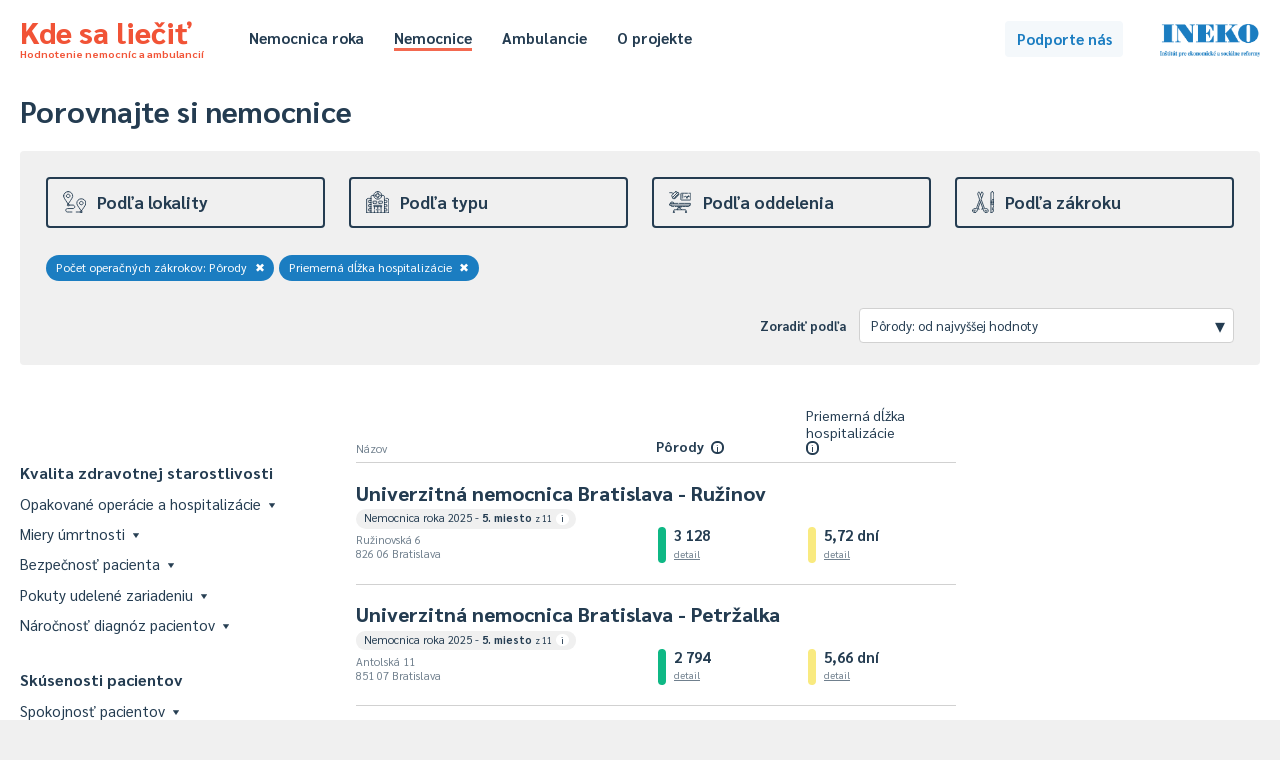

--- FILE ---
content_type: text/html; charset=UTF-8
request_url: https://kdesaliecit.sk/prehlad/nemocnice/125000000,411000000/-/-/b/-/125000000,desc/2021/1
body_size: 104029
content:
<!DOCTYPE html PUBLIC "-//W3C//DTD XHTML 1.0 Transitional//EN" "http://www.w3.org/TR/xhtml1/DTD/xhtml1-transitional.dtd">
<html xmlns="http://www.w3.org/1999/xhtml">
<head>
    <meta http-equiv="Content-Type" content="text/html; charset=utf-8" />
    <meta name="viewport" content="width=device-width"></meta>
    <title>Kde sa liečiť - hodnotenie nemocníc a ambulancií</title>
    <link href='https://fonts.googleapis.com/css?family=Sarabun:400,500,700,800,400italic&subset=latin,latin-ext' rel='stylesheet' type='text/css' />
    <script type="text/javascript" src="/js/jquery-3.4.1.min.js"></script>
    <script type="text/javascript" src="/js/jquery.cookie.js"></script>
    <script type="text/javascript" src="/js/tipped.js"></script>
    
        <script type="text/javascript">
            var page = 'nemocnice';
        </script>
            <script type="text/javascript" src="/js/functions.202601171138.js"></script>
    <link rel="stylesheet" type="text/css" href="/css/leaflet.css" media="screen" /><script type="text/javascript" src="/js/leaflet.js"></script><script type="text/javascript" src="https://www.gstatic.com/charts/loader.js"></script>    <link rel="stylesheet" type="text/css" href="/css/main.202601171138.css" media="screen" />
    <link rel="stylesheet" type="text/css" href="/css/buttons.202601171138.css" media="screen" />
    <link rel="stylesheet" type="text/css" href="/css/tipped.css" media="screen" />
    
			<!-- Google tag (gtag.js) -->
			<script async src='https://www.googletagmanager.com/gtag/js?id=G-7GQ1LV2PN4'></script>
			<script>
			  window.dataLayer = window.dataLayer || [];
			  function gtag(){dataLayer.push(arguments);}
			  gtag('js', new Date());

			  gtag('config', 'G-7GQ1LV2PN4');
			</script>
				<!-- Hotjar Tracking Code for https://kdesaliecit.sk -->
	<script>
		(function(h,o,t,j,a,r){
			h.hj=h.hj||function(){(h.hj.q=h.hj.q||[]).push(arguments)};
			h._hjSettings={hjid:2649951,hjsv:6};
			a=o.getElementsByTagName('head')[0];
			r=o.createElement('script');r.async=1;
			r.src=t+h._hjSettings.hjid+j+h._hjSettings.hjsv;
			a.appendChild(r);
		})(window,document,'https://static.hotjar.com/c/hotjar-','.js?sv=');
	</script>
</head>
<body>
    <div id="header">
    <div class="page">
        <div class="title">
            <a href="/">
                Kde sa liečiť<span>Hodnotenie nemocníc a ambulancií</span>
            </a>
        </div>
        <div class="header-menu">
            <ul class="hm-left">
                <li><a href="/nemocnica-roka/2025" >Nemocnica roka</a></li>
                <li><a href="/prehlad/nemocnice/310000000,211000000/-/-/b/1,2,3,4,5/310000000,desc/2024/1" class="selected">Nemocnice</a></li>
                <li><a href="/prehlad/ambulancie/112100000,218000000/-/-/112100000,desc/2024/1" >Ambulancie</a></li>
                                <li><a href="/o-projekte" >O projekte</a></li>
            </ul>
            <ul class="hm-right">
                                            </ul>
            <div class="clear"></div>
        </div>
        <div class="header-uac">
            <a class="button b-standard b-lightblue" id="podporte" href="https://ineko.darujme.sk/podporte-ineko/" target="_blank">Podporte nás</a>
        </div>
        <div class="ineko">
            <a href="http://ineko.sk"><img src="/images/INEKO-logo.png" /></a>
        </div>            
    </div>
</div>
<div id="content">
<script type="text/javascript">
    $(document).ready(function() {
        Tipped.create('.tip');
    });
</script>

<div class="page">
    <div id="rebricek" class="nemocnice">
        <h1>Porovnajte si nemocnice</h1>
        <div id="reb-header">
            
<div class="rt">
    <div class="rth">
        <div class="rthe " id="rthe-l">
            <a class="rthec" onclick="toggleRankFilter('l');">
                <div class="rtheci"><img src="https://kdesaliecit.sk/images/icons/lokalita.svg"></div>
                <div class="rthecn">Podľa lokality</div>
            </a>
        </div>
        <div class="rthe " id="rthe-t">
            <a class="rthec" onclick="toggleRankFilter('t');">
                <div class="rtheci"><img src="https://kdesaliecit.sk/images/icons/zameranie.svg"></div>
                <div class="rthecn">Podľa typu</div>               
            </a>
        </div>
        <div class="rthe " id="rthe-e">
            <a class="rthec" onclick="toggleRankFilter('e');">
                <div class="rtheci"><img src="https://kdesaliecit.sk/images/icons/oddelenie.svg"></div>
                <div class="rthecn">Podľa oddelenia</div>                
            </a>
        </div>
        <div class="rthe " id="rthe-p">
            <a class="rthec" onclick="toggleRankFilter('p');">
                <div class="rtheci"><img src="https://kdesaliecit.sk/images/icons/zakroky.svg"></div>
                <div class="rthecn">Podľa zákroku</div>
            </a>
        </div>
    </div>
    
    <div id="amb-dummy"><span id="ad-id"></span><span id="ad-dist">1000</span></div>    <div class="rtcg" id="rtcg-l" style="display:none"> 
        <div class="rtcgi">   
            <div class="rtcgic">
                Tu si môžete vybrať zariadenia v okolí vášho bydliska alebo inej obce.
            </div>
        </div>
        <div class="rtcgg">
            <div class="rls-dist">
                <div class="rls-in">
                    Mesto / obec
                </div>
                <div class="rls-iv">
                    <div class="rls-dd" id="rls-dd">
                        <input class="dist-input" id="dist-input" type="text" placeholder="Začnite písať názov..." value=""/>
                        <div class="rls-dl" id="rls-dl" style="display:none">
                        </div>
                    </div>
                </div>
                <div class="rls-in">
                    Vzdialenosť do ... km
                </div>
                <div class="rls-iv">
                    <select class="dist-select" id="dist-select">
                        <option value="2" >2</option><option value="5" >5</option><option value="10" >10</option><option value="20" >20</option><option value="50" >50</option><option value="75" >75</option><option value="100" >100</option><option value="150" >150</option><option value="200" >200</option><option value="1000"  selected="selected">celé Slovensko</option>
                    </select>
                </div>
                <div class="rls-ib">
                    <a class="button b-blueborder b-small" onclick="setDist('nemocnice');">Zobraziť</a>
                </div>
            </div>
        </div>
        <div class="clear"></div>
    </div>

    <div class="rtcg" id="rtcg-t" style="display:none">
        <div class="rtcgi">            
            <div class="rtcgic">
                Tu si môžete triediť zariadenia podľa typu - od nemocníc, cez špecializované centrá až po liečebne či kúpele.
            </div>
        </div>
        <div class="rtcgg">
            <div class="rls-content" id="rls-typy-nemocnice">
                <div id="rls-p-all">
                    <div class="rls-section">
                        <div class="rlss-all"><a href="/prehlad/nemocnice/125000000,411000000/-/-/b/-/125000000,desc/2021/1"><div class="rls-row rlsr-selected"><div class="rlsr-n">Všetky</div></div></a></div><a href="/prehlad/nemocnice/125000000,411000000/-/-/b/1/125000000,desc/2021/1"><div class="rls-row"><div class="rlsr-n">Štátne univerzitné a fakultné nemocnice</div></div></a><a href="/prehlad/nemocnice/125000000,411000000/-/-/b/3/125000000,desc/2021/1"><div class="rls-row"><div class="rlsr-n">Všeobecné nemocnice</div></div></a><a href="/prehlad/nemocnice/125000000,411000000/-/-/b/2/125000000,desc/2021/1"><div class="rls-row"><div class="rlsr-n">Detské fakultné nemocnice</div></div></a><a href="/prehlad/nemocnice/125000000,411000000/-/-/b/4/125000000,desc/2021/1"><div class="rls-row"><div class="rlsr-n">Kardiocentrá</div></div></a><a href="/prehlad/nemocnice/125000000,411000000/-/-/b/5/125000000,desc/2021/1"><div class="rls-row"><div class="rlsr-n">Onkologické ústavy</div></div></a><a href="/prehlad/nemocnice/125000000,411000000/-/-/b/6/125000000,desc/2021/1"><div class="rls-row"><div class="rlsr-n">Psychiatrické nemocnice a liečebne</div></div></a><a href="/prehlad/nemocnice/125000000,411000000/-/-/b/7/125000000,desc/2021/1"><div class="rls-row"><div class="rlsr-n">Centrá pre liečbu drogových závislostí</div></div></a><a href="/prehlad/nemocnice/125000000,411000000/-/-/b/8/125000000,desc/2021/1"><div class="rls-row"><div class="rlsr-n">Ostatné špecializované nemocnice, ústavy a centrá</div></div></a><a href="/prehlad/nemocnice/125000000,411000000/-/-/b/9/125000000,desc/2021/1"><div class="rls-row"><div class="rlsr-n">Liečebne pre dlhodobo chorých</div></div></a><a href="/prehlad/nemocnice/125000000,411000000/-/-/b/10/125000000,desc/2021/1"><div class="rls-row"><div class="rlsr-n">Domy ošetrovateľskej starostlivosti</div></div></a><a href="/prehlad/nemocnice/125000000,411000000/-/-/b/11/125000000,desc/2021/1"><div class="rls-row"><div class="rlsr-n">Hospice</div></div></a><a href="/prehlad/nemocnice/125000000,411000000/-/-/b/12/125000000,desc/2021/1"><div class="rls-row"><div class="rlsr-n">Ostatné zariadenia</div></div></a>                    </div>
                </div>
            </div>
        </div>
        <div class="clear"></div>
    </div>

    <div class="rtcg" id="rtcg-e" style="display:none">
        <div class="rtcgi">            
            <div class="rtcgic">
                Tu si môžete vyfiltrovať oddelenia nemocníc a dozvedieť sa, ako pacienti hodnotia starostlivosť, ubytovacie služby, hygienu či iné. 
            </div>
        </div>
        <div class="rtcgg">
            <div class="rls-content">
                <div class="rlss-all"><a href="/prehlad/nemocnice/125000000,411000000/-/-/b/-/name,asc/2021/1"><div class="rls-row rlsr-l rlsr-selected"><div class="rlsr-n">Celá nemocnica</div></div></a></div>                
                                <div id="rls-e-top">
                    <h5>Najčastejšie</h5>                    <div class="rls-section">

                        <a href="/prehlad/nemocnice/125000000,411000000/001/-/b/-/name,asc/2021/1"><div class="rls-row"><div class="rlsr-n">Vnútorné (interné) lekárstvo</div></div></a><a href="/prehlad/nemocnice/125000000,411000000/010/-/b/-/name,asc/2021/1"><div class="rls-row"><div class="rlsr-n">Chirurgia</div></div></a><a href="/prehlad/nemocnice/125000000,411000000/025/-/b/-/name,asc/2021/1"><div class="rls-row"><div class="rlsr-n">Anestéziológia a intenzívna medicína</div></div></a><a href="/prehlad/nemocnice/125000000,411000000/009/-/b/-/name,asc/2021/1"><div class="rls-row"><div class="rlsr-n">Gynekológia a pôrodníctvo</div></div></a><a href="/prehlad/nemocnice/125000000,411000000/051/-/b/-/name,asc/2021/1"><div class="rls-row"><div class="rlsr-n">Neonatológia (novorodenecké)</div></div></a><a href="/prehlad/nemocnice/125000000,411000000/007/-/b/-/name,asc/2021/1"><div class="rls-row"><div class="rlsr-n">Pediatria</div></div></a><a href="/prehlad/nemocnice/125000000,411000000/004/-/b/-/name,asc/2021/1"><div class="rls-row"><div class="rlsr-n">Neurológia</div></div></a><a href="/prehlad/nemocnice/125000000,411000000/011/-/b/-/name,asc/2021/1"><div class="rls-row"><div class="rlsr-n">Ortopédia</div></div></a><a href="/prehlad/nemocnice/125000000,411000000/012/-/b/-/name,asc/2021/1"><div class="rls-row"><div class="rlsr-n">Urológia</div></div></a><a href="/prehlad/nemocnice/125000000,411000000/014/-/b/-/name,asc/2021/1"><div class="rls-row"><div class="rlsr-n">ORL - ušné, nosné, krčné</div></div></a><a href="/prehlad/nemocnice/125000000,411000000/015/-/b/-/name,asc/2021/1"><div class="rls-row"><div class="rlsr-n">Oftalmológia (očné)</div></div></a><a href="/prehlad/nemocnice/125000000,411000000/005/-/b/-/name,asc/2021/1"><div class="rls-row"><div class="rlsr-n">Psychiatria</div></div></a><a href="/prehlad/nemocnice/125000000,411000000/046/-/b/-/name,asc/2021/1"><div class="rls-row"><div class="rlsr-n">Algeziológia</div></div></a>
                    </div>
                    
                                        <div class="rlsr-m"><a class="link" onclick="$('#rls-e-top').toggle();$('#rls-e-all').toggle()">Zobraziť všetky <span>(109)</span></a></div>
                                    </div>
                
                 
                <div id="rls-e-all" style="display:none">
                    <h5>Všetky</h5>
                    <div class="rls-section">

                        <a href="/prehlad/nemocnice/125000000,411000000/046/-/b/-/name,asc/2021/1"><div class="rls-row"><div class="rlsr-n">Algeziológia</div></div></a><a href="/prehlad/nemocnice/125000000,411000000/025/-/b/-/name,asc/2021/1"><div class="rls-row"><div class="rlsr-n">Anestéziológia a intenzívna medicína</div></div></a><a href="/prehlad/nemocnice/125000000,411000000/056/-/b/-/name,asc/2021/1"><div class="rls-row"><div class="rlsr-n">Angiológia</div></div></a><a href="/prehlad/nemocnice/125000000,411000000/278/-/b/-/name,asc/2021/1"><div class="rls-row"><div class="rlsr-n">Arytmia a koronárna jednotka</div></div></a><a href="/prehlad/nemocnice/125000000,411000000/068/-/b/-/name,asc/2021/1"><div class="rls-row"><div class="rlsr-n">Cievna chirurgia</div></div></a><a href="/prehlad/nemocnice/125000000,411000000/053/-/b/-/name,asc/2021/1"><div class="rls-row"><div class="rlsr-n">Čeľustná ortopédia</div></div></a><a href="/prehlad/nemocnice/125000000,411000000/018/-/b/-/name,asc/2021/1"><div class="rls-row"><div class="rlsr-n">Dermatovenerológia (kožné)</div></div></a><a href="/prehlad/nemocnice/125000000,411000000/116/-/b/-/name,asc/2021/1"><div class="rls-row"><div class="rlsr-n">Detská dermatovenerológia</div></div></a><a href="/prehlad/nemocnice/125000000,411000000/107/-/b/-/name,asc/2021/1"><div class="rls-row"><div class="rlsr-n">Detská chirurgia</div></div></a><a href="/prehlad/nemocnice/125000000,411000000/105/-/b/-/name,asc/2021/1"><div class="rls-row"><div class="rlsr-n">Detská psychiatria</div></div></a><a href="/prehlad/nemocnice/125000000,411000000/050/-/b/-/name,asc/2021/1"><div class="rls-row"><div class="rlsr-n">Diabetológia</div></div></a><a href="/prehlad/nemocnice/125000000,411000000/095/-/b/-/name,asc/2021/1"><div class="rls-row"><div class="rlsr-n">Dlhodobá intenzívna starostlivosť</div></div></a><a href="/prehlad/nemocnice/125000000,411000000/205/-/b/-/name,asc/2021/1"><div class="rls-row"><div class="rlsr-n">Dlhodobo chorých</div></div></a><a href="/prehlad/nemocnice/125000000,411000000/192/-/b/-/name,asc/2021/1"><div class="rls-row"><div class="rlsr-n">Doliečovacie</div></div></a><a href="/prehlad/nemocnice/125000000,411000000/064/-/b/-/name,asc/2021/1"><div class="rls-row"><div class="rlsr-n">Endokrinológia</div></div></a><a href="/prehlad/nemocnice/125000000,411000000/044/-/b/-/name,asc/2021/1"><div class="rls-row"><div class="rlsr-n">Foniatria</div></div></a><a href="/prehlad/nemocnice/125000000,411000000/027/-/b/-/name,asc/2021/1"><div class="rls-row"><div class="rlsr-n">Fyziatria, balneológia a liečebná rehabilitácia</div></div></a><a href="/prehlad/nemocnice/125000000,411000000/048/-/b/-/name,asc/2021/1"><div class="rls-row"><div class="rlsr-n">Gastroenterológia</div></div></a><a href="/prehlad/nemocnice/125000000,411000000/222/-/b/-/name,asc/2021/1"><div class="rls-row"><div class="rlsr-n">Gastroenterologická chirurgia</div></div></a><a href="/prehlad/nemocnice/125000000,411000000/060/-/b/-/name,asc/2021/1"><div class="rls-row"><div class="rlsr-n">Geriatria</div></div></a><a href="/prehlad/nemocnice/125000000,411000000/074/-/b/-/name,asc/2021/1"><div class="rls-row"><div class="rlsr-n">Gerontopsychiatria</div></div></a><a href="/prehlad/nemocnice/125000000,411000000/009/-/b/-/name,asc/2021/1"><div class="rls-row"><div class="rlsr-n">Gynekológia a pôrodníctvo</div></div></a><a href="/prehlad/nemocnice/125000000,411000000/031/-/b/-/name,asc/2021/1"><div class="rls-row"><div class="rlsr-n">Hematológia a transfuziológia</div></div></a><a href="/prehlad/nemocnice/125000000,411000000/106/-/b/-/name,asc/2021/1"><div class="rls-row"><div class="rlsr-n">Hrudníková chirurgia</div></div></a><a href="/prehlad/nemocnice/125000000,411000000/010/-/b/-/name,asc/2021/1"><div class="rls-row"><div class="rlsr-n">Chirurgia</div></div></a><a href="/prehlad/nemocnice/125000000,411000000/206/-/b/-/name,asc/2021/1"><div class="rls-row"><div class="rlsr-n">Chirurgia ruky</div></div></a><a href="/prehlad/nemocnice/125000000,411000000/998/-/b/-/name,asc/2021/1"><div class="rls-row"><div class="rlsr-n">Iná odbornosť</div></div></a><a href="/prehlad/nemocnice/125000000,411000000/002/-/b/-/name,asc/2021/1"><div class="rls-row"><div class="rlsr-n">Infektológia</div></div></a><a href="/prehlad/nemocnice/125000000,411000000/593/-/b/-/name,asc/2021/1"><div class="rls-row"><div class="rlsr-n">Intervenčná rádiológia</div></div></a><a href="/prehlad/nemocnice/125000000,411000000/707/-/b/-/name,asc/2021/1"><div class="rls-row"><div class="rlsr-n">Jednotka intenzívnej starostlivosti o novorodencov</div></div></a><a href="/prehlad/nemocnice/125000000,411000000/203/-/b/-/name,asc/2021/1"><div class="rls-row"><div class="rlsr-n">Jednotka resuscitačnej starostlivosti o novorodencov</div></div></a><a href="/prehlad/nemocnice/125000000,411000000/708/-/b/-/name,asc/2021/1"><div class="rls-row"><div class="rlsr-n">Jednotka vysokošpecializovanej starostlivosti o novorodencov</div></div></a><a href="/prehlad/nemocnice/125000000,411000000/605/-/b/-/name,asc/2021/1"><div class="rls-row"><div class="rlsr-n">JIS (centrálna)</div></div></a><a href="/prehlad/nemocnice/125000000,411000000/660/-/b/-/name,asc/2021/1"><div class="rls-row"><div class="rlsr-n">JIS angiologická</div></div></a><a href="/prehlad/nemocnice/125000000,411000000/625/-/b/-/name,asc/2021/1"><div class="rls-row"><div class="rlsr-n">JIS centrálna</div></div></a><a href="/prehlad/nemocnice/125000000,411000000/668/-/b/-/name,asc/2021/1"><div class="rls-row"><div class="rlsr-n">JIS cievnej chirurgie</div></div></a><a href="/prehlad/nemocnice/125000000,411000000/098/-/b/-/name,asc/2021/1"><div class="rls-row"><div class="rlsr-n">JIS geriatrická</div></div></a><a href="/prehlad/nemocnice/125000000,411000000/609/-/b/-/name,asc/2021/1"><div class="rls-row"><div class="rlsr-n">JIS gynekologická</div></div></a><a href="/prehlad/nemocnice/125000000,411000000/631/-/b/-/name,asc/2021/1"><div class="rls-row"><div class="rlsr-n">JIS hematologická</div></div></a><a href="/prehlad/nemocnice/125000000,411000000/706/-/b/-/name,asc/2021/1"><div class="rls-row"><div class="rlsr-n">JIS hrudníková chirurgia</div></div></a><a href="/prehlad/nemocnice/125000000,411000000/202/-/b/-/name,asc/2021/1"><div class="rls-row"><div class="rlsr-n">JIS chirurgická</div></div></a><a href="/prehlad/nemocnice/125000000,411000000/602/-/b/-/name,asc/2021/1"><div class="rls-row"><div class="rlsr-n">JIS infekčná</div></div></a><a href="/prehlad/nemocnice/125000000,411000000/196/-/b/-/name,asc/2021/1"><div class="rls-row"><div class="rlsr-n">JIS interná</div></div></a><a href="/prehlad/nemocnice/125000000,411000000/626/-/b/-/name,asc/2021/1"><div class="rls-row"><div class="rlsr-n">JIS kardiochirurgická</div></div></a><a href="/prehlad/nemocnice/125000000,411000000/197/-/b/-/name,asc/2021/1"><div class="rls-row"><div class="rlsr-n">JIS kardiologická</div></div></a><a href="/prehlad/nemocnice/125000000,411000000/670/-/b/-/name,asc/2021/1"><div class="rls-row"><div class="rlsr-n">JIS maxilofaciálna chirurgia</div></div></a><a href="/prehlad/nemocnice/125000000,411000000/198/-/b/-/name,asc/2021/1"><div class="rls-row"><div class="rlsr-n">JIS metabolická</div></div></a><a href="/prehlad/nemocnice/125000000,411000000/637/-/b/-/name,asc/2021/1"><div class="rls-row"><div class="rlsr-n">JIS neurochirurgická</div></div></a><a href="/prehlad/nemocnice/125000000,411000000/201/-/b/-/name,asc/2021/1"><div class="rls-row"><div class="rlsr-n">JIS neurologická</div></div></a><a href="/prehlad/nemocnice/125000000,411000000/601/-/b/-/name,asc/2021/1"><div class="rls-row"><div class="rlsr-n">JIS onkologická</div></div></a><a href="/prehlad/nemocnice/125000000,411000000/611/-/b/-/name,asc/2021/1"><div class="rls-row"><div class="rlsr-n">JIS ortopedická</div></div></a><a href="/prehlad/nemocnice/125000000,411000000/604/-/b/-/name,asc/2021/1"><div class="rls-row"><div class="rlsr-n">JIS otorinolaryngologická</div></div></a><a href="/prehlad/nemocnice/125000000,411000000/199/-/b/-/name,asc/2021/1"><div class="rls-row"><div class="rlsr-n">JIS pediatrická</div></div></a><a href="/prehlad/nemocnice/125000000,411000000/200/-/b/-/name,asc/2021/1"><div class="rls-row"><div class="rlsr-n">JIS pneumologická a ftizeologická</div></div></a><a href="/prehlad/nemocnice/125000000,411000000/691/-/b/-/name,asc/2021/1"><div class="rls-row"><div class="rlsr-n">JIS popáleninová</div></div></a><a href="/prehlad/nemocnice/125000000,411000000/709/-/b/-/name,asc/2021/1"><div class="rls-row"><div class="rlsr-n">JIS psychiatrická</div></div></a><a href="/prehlad/nemocnice/125000000,411000000/603/-/b/-/name,asc/2021/1"><div class="rls-row"><div class="rlsr-n">JIS spondylochirurgická</div></div></a><a href="/prehlad/nemocnice/125000000,411000000/613/-/b/-/name,asc/2021/1"><div class="rls-row"><div class="rlsr-n">JIS úrazová</div></div></a><a href="/prehlad/nemocnice/125000000,411000000/612/-/b/-/name,asc/2021/1"><div class="rls-row"><div class="rlsr-n">JIS urologická</div></div></a><a href="/prehlad/nemocnice/125000000,411000000/069/-/b/-/name,asc/2021/1"><div class="rls-row"><div class="rlsr-n">Kardiochirurgia</div></div></a><a href="/prehlad/nemocnice/125000000,411000000/049/-/b/-/name,asc/2021/1"><div class="rls-row"><div class="rlsr-n">Kardiológia</div></div></a><a href="/prehlad/nemocnice/125000000,411000000/019/-/b/-/name,asc/2021/1"><div class="rls-row"><div class="rlsr-n">Klinická onkológia</div></div></a><a href="/prehlad/nemocnice/125000000,411000000/306/-/b/-/name,asc/2021/1"><div class="rls-row"><div class="rlsr-n">Klinické pracovné lekárstvo a klinická toxikológia</div></div></a><a href="/prehlad/nemocnice/125000000,411000000/070/-/b/-/name,asc/2021/1"><div class="rls-row"><div class="rlsr-n">Maxilofaciálna chirurgia</div></div></a><a href="/prehlad/nemocnice/125000000,411000000/073/-/b/-/name,asc/2021/1"><div class="rls-row"><div class="rlsr-n">Medicína drogových závislostí</div></div></a><a href="/prehlad/nemocnice/125000000,411000000/063/-/b/-/name,asc/2021/1"><div class="rls-row"><div class="rlsr-n">Nefrológia</div></div></a><a href="/prehlad/nemocnice/125000000,411000000/051/-/b/-/name,asc/2021/1"><div class="rls-row"><div class="rlsr-n">Neonatológia (novorodenecké)</div></div></a><a href="/prehlad/nemocnice/125000000,411000000/037/-/b/-/name,asc/2021/1"><div class="rls-row"><div class="rlsr-n">Neurochirurgia</div></div></a><a href="/prehlad/nemocnice/125000000,411000000/004/-/b/-/name,asc/2021/1"><div class="rls-row"><div class="rlsr-n">Neurológia</div></div></a><a href="/prehlad/nemocnice/125000000,411000000/223/-/b/-/name,asc/2021/1"><div class="rls-row"><div class="rlsr-n">Neuropsychiatria</div></div></a><a href="/prehlad/nemocnice/125000000,411000000/047/-/b/-/name,asc/2021/1"><div class="rls-row"><div class="rlsr-n">Nukleárna medicína</div></div></a><a href="/prehlad/nemocnice/125000000,411000000/015/-/b/-/name,asc/2021/1"><div class="rls-row"><div class="rlsr-n">Oftalmológia (očné)</div></div></a><a href="/prehlad/nemocnice/125000000,411000000/229/-/b/-/name,asc/2021/1"><div class="rls-row"><div class="rlsr-n">Onkológia v gynekológii</div></div></a><a href="/prehlad/nemocnice/125000000,411000000/319/-/b/-/name,asc/2021/1"><div class="rls-row"><div class="rlsr-n">Onkológia v chirurgii</div></div></a><a href="/prehlad/nemocnice/125000000,411000000/014/-/b/-/name,asc/2021/1"><div class="rls-row"><div class="rlsr-n">ORL - ušné, nosné, krčné</div></div></a><a href="/prehlad/nemocnice/125000000,411000000/011/-/b/-/name,asc/2021/1"><div class="rls-row"><div class="rlsr-n">Ortopédia</div></div></a><a href="/prehlad/nemocnice/125000000,411000000/039/-/b/-/name,asc/2021/1"><div class="rls-row"><div class="rlsr-n">Ortopedická protetika</div></div></a><a href="/prehlad/nemocnice/125000000,411000000/993/-/b/-/name,asc/2021/1"><div class="rls-row"><div class="rlsr-n">ošetrovateľská starostlivosť v zariadení sociálnych služieb</div></div></a><a href="/prehlad/nemocnice/125000000,411000000/334/-/b/-/name,asc/2021/1"><div class="rls-row"><div class="rlsr-n">Paliatívna medicína</div></div></a><a href="/prehlad/nemocnice/125000000,411000000/007/-/b/-/name,asc/2021/1"><div class="rls-row"><div class="rlsr-n">Pediatria</div></div></a><a href="/prehlad/nemocnice/125000000,411000000/323/-/b/-/name,asc/2021/1"><div class="rls-row"><div class="rlsr-n">Pediatrická anestéziológia</div></div></a><a href="/prehlad/nemocnice/125000000,411000000/153/-/b/-/name,asc/2021/1"><div class="rls-row"><div class="rlsr-n">Pediatrická endokrinológia</div></div></a><a href="/prehlad/nemocnice/125000000,411000000/329/-/b/-/name,asc/2021/1"><div class="rls-row"><div class="rlsr-n">Pediatrická hematológia a onkológia</div></div></a><a href="/prehlad/nemocnice/125000000,411000000/331/-/b/-/name,asc/2021/1"><div class="rls-row"><div class="rlsr-n">Pediatrická infektológia</div></div></a><a href="/prehlad/nemocnice/125000000,411000000/332/-/b/-/name,asc/2021/1"><div class="rls-row"><div class="rlsr-n">Pediatrická intenzívna medicína</div></div></a><a href="/prehlad/nemocnice/125000000,411000000/155/-/b/-/name,asc/2021/1"><div class="rls-row"><div class="rlsr-n">Pediatrická kardiológia</div></div></a><a href="/prehlad/nemocnice/125000000,411000000/104/-/b/-/name,asc/2021/1"><div class="rls-row"><div class="rlsr-n">Pediatrická neurológia</div></div></a><a href="/prehlad/nemocnice/125000000,411000000/336/-/b/-/name,asc/2021/1"><div class="rls-row"><div class="rlsr-n">Pediatrická oftalmológia</div></div></a><a href="/prehlad/nemocnice/125000000,411000000/108/-/b/-/name,asc/2021/1"><div class="rls-row"><div class="rlsr-n">Pediatrická ortopédia</div></div></a><a href="/prehlad/nemocnice/125000000,411000000/114/-/b/-/name,asc/2021/1"><div class="rls-row"><div class="rlsr-n">Pediatrická otorinolaryngológia</div></div></a><a href="/prehlad/nemocnice/125000000,411000000/156/-/b/-/name,asc/2021/1"><div class="rls-row"><div class="rlsr-n">Pediatrická pneumológia a ftizeológia</div></div></a><a href="/prehlad/nemocnice/125000000,411000000/109/-/b/-/name,asc/2021/1"><div class="rls-row"><div class="rlsr-n">Pediatrická urológia</div></div></a><a href="/prehlad/nemocnice/125000000,411000000/038/-/b/-/name,asc/2021/1"><div class="rls-row"><div class="rlsr-n">Plastická chirurgia</div></div></a><a href="/prehlad/nemocnice/125000000,411000000/003/-/b/-/name,asc/2021/1"><div class="rls-row"><div class="rlsr-n">Pneumológia a ftizeológia</div></div></a><a href="/prehlad/nemocnice/125000000,411000000/191/-/b/-/name,asc/2021/1"><div class="rls-row"><div class="rlsr-n">Popáleninové</div></div></a><a href="/prehlad/nemocnice/125000000,411000000/006/-/b/-/name,asc/2021/1"><div class="rls-row"><div class="rlsr-n">Pracovné lekárstvo</div></div></a><a href="/prehlad/nemocnice/125000000,411000000/005/-/b/-/name,asc/2021/1"><div class="rls-row"><div class="rlsr-n">Psychiatria</div></div></a><a href="/prehlad/nemocnice/125000000,411000000/043/-/b/-/name,asc/2021/1"><div class="rls-row"><div class="rlsr-n">Radiačná onkológia</div></div></a><a href="/prehlad/nemocnice/125000000,411000000/023/-/b/-/name,asc/2021/1"><div class="rls-row"><div class="rlsr-n">Rádiológia</div></div></a><a href="/prehlad/nemocnice/125000000,411000000/045/-/b/-/name,asc/2021/1"><div class="rls-row"><div class="rlsr-n">Reumatológia</div></div></a><a href="/prehlad/nemocnice/125000000,411000000/599/-/b/-/name,asc/2021/1"><div class="rls-row"><div class="rlsr-n">Spondylochirurgia</div></div></a><a href="/prehlad/nemocnice/125000000,411000000/207/-/b/-/name,asc/2021/1"><div class="rls-row"><div class="rlsr-n">Transplantačné</div></div></a><a href="/prehlad/nemocnice/125000000,411000000/013/-/b/-/name,asc/2021/1"><div class="rls-row"><div class="rlsr-n">Úrazová chirurgia</div></div></a><a href="/prehlad/nemocnice/125000000,411000000/012/-/b/-/name,asc/2021/1"><div class="rls-row"><div class="rlsr-n">Urológia</div></div></a><a href="/prehlad/nemocnice/125000000,411000000/620/-/b/-/name,asc/2021/1"><div class="rls-row"><div class="rlsr-n">Ústavná hospicová starostlivosť</div></div></a><a href="/prehlad/nemocnice/125000000,411000000/193/-/b/-/name,asc/2021/1"><div class="rls-row"><div class="rlsr-n">Ústavná ošetrovateľská starostlivosť</div></div></a><a href="/prehlad/nemocnice/125000000,411000000/001/-/b/-/name,asc/2021/1"><div class="rls-row"><div class="rlsr-n">Vnútorné (interné) lekárstvo</div></div></a><a href="/prehlad/nemocnice/125000000,411000000/134/-/b/-/name,asc/2021/1"><div class="rls-row"><div class="rlsr-n">Zdravotnícke pomôcky</div></div></a><a href="/prehlad/nemocnice/125000000,411000000/802/-/b/-/name,asc/2021/1"><div class="rls-row"><div class="rlsr-n">Zubné lekárstvo</div></div></a>
                    </div>
                    <div class="rlsr-m"><a class="link" onclick="$('#rls-e-top').toggle();$('#rls-e-all').toggle()">Zobraziť najčastejšie <span>(13)</span></a></div>
                </div>
                
            </div>
        </div>
        <div class="clear"></div>
    </div>
    
    <script type="text/javascript" src="/js/search.2026011711.js"></script>
    <div class="rtcg" id="rtcg-p" style="display:none"> 
        <div class="rtcgi">   
            <div class="rtcgic">
                Tu si môžete vybrať konkrétne operačné zákroky alebo ich skupiny. Pre operačné zákroky však evidujeme iba ich počet, nie aj ďalšie ukazovatele (napr. spokojnosť pacientov s nimi alebo reoperovanosť).
            </div>
        </div>
        <div class="rtcgg">
            <div class="rls-content" id="rls-zakroky">
                <div class="rls-section">
                    <form id="f-search" method="get" action="/vyhladavanie">
                        <div class="rlss-i">
                            <input type="text" name="searchbox" id="oz-searchbox" placeholder="začnite písať názov zákroku..." autocomplete="off">                    
                            <img id="loupe" src="/images/icons/search.png" />
                            <div id="ivs-srz"></div>
                        </div>
                    </form>
                    <div class="rlsr-bread"><a href="/prehlad/nemocnice/100000000,411000000/-/-/b/-/100000000,desc/2021/1">Operačné zákroky</a> &nbsp;<span>&gt;</span>&nbsp; <a href="/prehlad/nemocnice/125000000,411000000/-/-/b/-/125000000,desc/2021/1">Pôrody</a></div><div class="rlss-all"><a href="/prehlad/nemocnice/100000000,411000000/-/-/b/-/100000000,desc/2021/1"><div class="rls-row"><div class="rlsr-n">Všetky zákroky spolu&nbsp;&rtrif;</div></div></a></div><h5>Počet operačných zákrokov:&nbsp; Pôrody</h5><div class="rlsr-notice">Dosiahli ste najpodrobnejšiu úroveň členenia, toto členenie už ďalej nepokračuje. Pre návrat na predchádzajúce (menej podrobné) úrovne použite, prosím, navigáciu o dva riadky vyššie.</div>                </div>
            </div>
        </div>
        <div class="clear"></div>
    </div>
    <div class="rts">
               
        <div class="rtsp">
    
                <div class="rtst" id="rtst-i"><a href="/prehlad/nemocnice/411000000/-/-/b/-/411000000,desc/2021/1">Počet operačných zákrokov: Pôrody<span>✖</span></a><a href="/prehlad/nemocnice/125000000/-/-/b/-/125000000,desc/2021/1">Priemerná dĺžka hospitalizácie<span>✖</span></a>
                </div>
                    </div>
  
    
        <div class="rtss">
            <div class="rtss-n">
                Zoradiť podľa
            </div>
            <div class="rtss-s">
                <div class="rtsss-s" id="rts-selected" onclick="$('#rts-select').toggle();">Pôrody: od najvyššej hodnoty 
            <span>&dtrif;</span></div>
                <div class="rtss-d">
                    <div class="rtsss-d" id="rts-select" style="display:none"><div class="rtsssd-r"><div class="rtsssdr-n">Názvu: <a href="/prehlad/nemocnice/125000000,411000000/-/-/b/-/name,asc/2021/1" class="link">A &rarr; Z</a></div></div><div class="rtsssd-r"><div class="rtsssdr-n">Pôrody:</div><div class="rtsssdr-d"><div class="rtsssdr-v"><a href="/prehlad/nemocnice/125000000,411000000/-/-/b/-/125000000,asc/2021/1" class="link">od najvyššej hodnoty</a></div><div class="rtsssdr-v"><a href="/prehlad/nemocnice/125000000,411000000/-/-/b/-/125000000,asc/2021/1" class="link">od najnižšej hodnoty</a></div></div></div><div class="rtsssd-r"><div class="rtsssdr-n">Priemerná dĺžka hospitalizácie:</div><div class="rtsssdr-d"><div class="rtsssdr-v"><a href="/prehlad/nemocnice/125000000,411000000/-/-/b/-/411000000,desc/2021/1" class="link">od najvyššej hodnoty</a></div><div class="rtsssdr-v"><a href="/prehlad/nemocnice/125000000,411000000/-/-/b/-/411000000,asc/2021/1" class="link">od najnižšej hodnoty</a></div></div></div>
                    </div>
                </div>
            </div>
        </div>       
    </div>
</div>

<script type="text/javascript">
    var Anchor = window.location.hash;
    if (Anchor) {
        showRankFilter(Anchor.substr(1));
    }
</script>
           </div>
        <div id="reb-selector">
            
<div class="rl-section">
    
            <div class="reb-ac" id="reb-ac">
                <div class="reb-ac1" id="reb-ac1">
                    <div class="reb-ac1-content"><div class="reb-ac1-row rar-b rar-l0" id="rar-b-20"><div class="rar-n" onclick="$('#rar-c-20').toggle();">Kvalita zdravotnej starostlivosti</div></div><div class="rar-l1" id="rar-c-20"><div class="reb-ac1-row rar-c rarc rar-hasnt-data" id="rar-b-200000000"><div class="rar-n"  onclick="$('#rar-c-200000000-0').toggle();")>Opakované operácie a hospitalizácie<span class="darr"></span></div></div><div class="rar-l2" id="rar-c-200000000-0" style="display:none"><div class="reb-ac1-row rar-dp"><div class="reb-ac-chb"><a class="button b-pm" href="/prehlad/nemocnice/125000000,411000000,211000000/-/-/b/-/125000000,desc/2021/1">&#10004;</a></div><div class="reb-ac-chn">Opakované operácie</div></div><div class="reb-ac1-row rar-dp"><div class="reb-ac-chb"><a class="button b-pm" href="/prehlad/nemocnice/125000000,411000000,212100000/-/-/b/-/125000000,desc/2021/1">&#10004;</a></div><div class="reb-ac-chn">Opakované hospitalizácie do 30 dní</div></div><div class="reb-ac1-row rar-dp"><div class="reb-ac-chb"><a class="button b-pm" href="/prehlad/nemocnice/125000000,411000000,212200000/-/-/b/-/125000000,desc/2021/1">&#10004;</a></div><div class="reb-ac-chn">Opakované hospitalizácie do 90 dní</div></div><div class="reb-ac1-row rar-dp"><div class="reb-ac-chb"><a class="button b-pm" href="/prehlad/nemocnice/125000000,411000000,213000000/-/-/b/-/125000000,desc/2021/1">&#10004;</a></div><div class="reb-ac-chn">Opakované hospitalizácie na zápal pľúc</div></div></div><div class="reb-ac1-row rar-c rarc rar-hasnt-data" id="rar-b-200000000"><div class="rar-n"  onclick="$('#rar-c-200000000-1').toggle();")>Miery úmrtnosti<span class="darr"></span></div></div><div class="rar-l2" id="rar-c-200000000-1" style="display:none"><div class="reb-ac1-row rar-dp"><div class="reb-ac-chb"><a class="button b-pm" href="/prehlad/nemocnice/125000000,411000000,231000000/-/-/b/-/125000000,desc/2021/1">&#10004;</a></div><div class="reb-ac-chn">Úmrtnosť celková</div></div><div class="reb-ac1-row rar-dp"><div class="reb-ac-chb"><a class="button b-pm" href="/prehlad/nemocnice/125000000,411000000,232000000/-/-/b/-/125000000,desc/2021/1">&#10004;</a></div><div class="reb-ac-chn">Úmrtnosť po operačných výkonoch</div></div><div class="reb-ac1-row rar-dp"><div class="reb-ac-chb"><a class="button b-pm" href="/prehlad/nemocnice/125000000,411000000,233000000/-/-/b/-/125000000,desc/2021/1">&#10004;</a></div><div class="reb-ac-chn">Úmrtonsť po intervenčných výkonoch</div></div><div class="reb-ac1-row rar-dp"><div class="reb-ac-chb"><a class="button b-pm" href="/prehlad/nemocnice/125000000,411000000,241000000/-/-/b/-/125000000,desc/2021/1">&#10004;</a></div><div class="reb-ac-chn">Materská úmrtnosť</div></div><div class="reb-ac1-row rar-dp"><div class="reb-ac-chb"><a class="button b-pm" href="/prehlad/nemocnice/125000000,411000000,242000000/-/-/b/-/125000000,desc/2021/1">&#10004;</a></div><div class="reb-ac-chn">Úmrtnosť po náhlej cievnej mozgovej príhode</div></div><div class="reb-ac1-row rar-dp"><div class="reb-ac-chb"><a class="button b-pm" href="/prehlad/nemocnice/125000000,411000000,243000000/-/-/b/-/125000000,desc/2021/1">&#10004;</a></div><div class="reb-ac-chn">Úmrtnosť po srdcovom infarkte</div></div><div class="reb-ac1-row rar-dp"><div class="reb-ac-chb"><a class="button b-pm" href="/prehlad/nemocnice/125000000,411000000,244000000/-/-/b/-/125000000,desc/2021/1">&#10004;</a></div><div class="reb-ac-chn">Úmrtnosť po perkutánnej koronárnej intervencii</div></div><div class="reb-ac1-row rar-dp"><div class="reb-ac-chb"><a class="button b-pm" href="/prehlad/nemocnice/125000000,411000000,245000000/-/-/b/-/125000000,desc/2021/1">&#10004;</a></div><div class="reb-ac-chn">Úmrtnosť po náhrade bedrového kĺbu</div></div><div class="reb-ac1-row rar-dp"><div class="reb-ac-chb"><a class="button b-pm" href="/prehlad/nemocnice/125000000,411000000,246000000/-/-/b/-/125000000,desc/2021/1">&#10004;</a></div><div class="reb-ac-chn">Úmrtnosť po zlomenine stehennej kosti</div></div></div><div class="reb-ac1-row rar-c rarc rar-hasnt-data" id="rar-b-200000000"><div class="rar-n"  onclick="$('#rar-c-200000000-2').toggle();")>Bezpečnosť pacienta<span class="darr"></span></div></div><div class="rar-l2" id="rar-c-200000000-2" style="display:none"><div class="reb-ac1-row rar-dp"><div class="reb-ac-chb"><a class="button b-pm" href="/prehlad/nemocnice/125000000,411000000,251000000/-/-/b/-/125000000,desc/2021/1">&#10004;</a></div><div class="reb-ac-chn">Infekcie získané v nemocnici</div></div><div class="reb-ac1-row rar-dp"><div class="reb-ac-chb"><a class="button b-pm" href="/prehlad/nemocnice/125000000,411000000,252000000/-/-/b/-/125000000,desc/2021/1">&#10004;</a></div><div class="reb-ac-chn">Preležaniny</div></div></div><div class="reb-ac1-row rar-c rarc rar-hasnt-data" id="rar-b-200000000"><div class="rar-n"  onclick="$('#rar-c-200000000-3').toggle();")>Pokuty udelené zariadeniu<span class="darr"></span></div></div><div class="rar-l2" id="rar-c-200000000-3" style="display:none"><div class="reb-ac1-row rar-dp"><div class="reb-ac-chb"><a class="button b-pm" href="/prehlad/nemocnice/125000000,411000000,322100000/-/-/b/-/125000000,desc/2021/1">&#10004;</a></div><div class="reb-ac-chn">Suma pokút na 10 000 hospitalizácií</div></div><div class="reb-ac1-row rar-dp"><div class="reb-ac-chb"><a class="button b-pm" href="/prehlad/nemocnice/125000000,411000000,322200000/-/-/b/-/125000000,desc/2021/1">&#10004;</a></div><div class="reb-ac-chn">Počet pokút na 10 000 hospitalizácií</div></div></div><div class="reb-ac1-row rar-c rarc rar-hasnt-data" id="rar-b-200000000"><div class="rar-n"  onclick="$('#rar-c-200000000-4').toggle();")>Náročnosť diagnóz pacientov<span class="darr"></span></div></div><div class="rar-l2" id="rar-c-200000000-4" style="display:none"><div class="reb-ac1-row rar-dp"><div class="reb-ac-chb"><a class="button b-pm" href="/prehlad/nemocnice/125000000,411000000,721000000/-/-/b/-/125000000,desc/2021/1">&#10004;</a></div><div class="reb-ac-chn">Case Mix Index (CMI)</div></div></div></div><div class="reb-ac1-row rar-b rar-l0" id="rar-b-30"><div class="rar-n" onclick="$('#rar-c-30').toggle();">Skúsenosti pacientov</div></div><div class="rar-l1" id="rar-c-30"><div class="reb-ac1-row rar-c rarc rar-hasnt-data" id="rar-b-300000000"><div class="rar-n"  onclick="$('#rar-c-300000000-0').toggle();")>Spokojnosť pacientov<span class="darr"></span></div></div><div class="rar-l2" id="rar-c-300000000-0" style="display:none"><div class="reb-ac1-row rar-dp"><div class="reb-ac-chb"><a class="button b-pm" href="/prehlad/nemocnice/125000000,411000000,310000000/-/-/b/-/125000000,desc/2021/1">&#10004;</a></div><div class="reb-ac-chn">Celková spokojnosť</div></div><div class="reb-ac1-row rar-c rarc" id="rar-b-311000000"><div class="reb-ac-chb"><a class="button b-pm" href="/prehlad/nemocnice/125000000,411000000,311000000/-/-/b/-/125000000,desc/2021/1">&#10004;</a></div><div class="reb-ac-chn"><div class="rar-n" onclick="$('#rar-c-311000000').toggle();">Zdravotná starostlivosť<span class="darr"></span></div></div></div><div class="rar-l3" id="rar-c-311000000" style="display:none"><div class="reb-ac1-row rar-dp"><div class="reb-ac-chb"><a class="button b-pm" href="/prehlad/nemocnice/125000000,411000000,311100000/-/-/b/-/125000000,desc/2021/1">&#10004;</a></div><div class="reb-ac-chn">Poskytnutá zdravotná starostlivosť</div></div><div class="reb-ac1-row rar-dp"><div class="reb-ac-chb"><a class="button b-pm" href="/prehlad/nemocnice/125000000,411000000,311200000/-/-/b/-/125000000,desc/2021/1">&#10004;</a></div><div class="reb-ac-chn">Zlepšenie zdravotného stavu po prepustení z nemocnice</div></div></div><div class="reb-ac1-row rar-c rarc" id="rar-b-312000000"><div class="reb-ac-chb"><a class="button b-pm" href="/prehlad/nemocnice/125000000,411000000,312000000/-/-/b/-/125000000,desc/2021/1">&#10004;</a></div><div class="reb-ac-chn"><div class="rar-n" onclick="$('#rar-c-312000000').toggle();">Prístup personálu k pacientom<span class="darr"></span></div></div></div><div class="rar-l3" id="rar-c-312000000" style="display:none"><div class="reb-ac1-row rar-dp"><div class="reb-ac-chb"><a class="button b-pm" href="/prehlad/nemocnice/125000000,411000000,312100000/-/-/b/-/125000000,desc/2021/1">&#10004;</a></div><div class="reb-ac-chn">Starostlivosť lekárov na oddelení</div></div><div class="reb-ac1-row rar-dp"><div class="reb-ac-chb"><a class="button b-pm" href="/prehlad/nemocnice/125000000,411000000,312200000/-/-/b/-/125000000,desc/2021/1">&#10004;</a></div><div class="reb-ac-chn">Starostlivosť sestier na oddelení</div></div><div class="reb-ac1-row rar-dp"><div class="reb-ac-chb"><a class="button b-pm" href="/prehlad/nemocnice/125000000,411000000,312300000/-/-/b/-/125000000,desc/2021/1">&#10004;</a></div><div class="reb-ac-chn">Správanie lekárov na oddelení</div></div><div class="reb-ac1-row rar-dp"><div class="reb-ac-chb"><a class="button b-pm" href="/prehlad/nemocnice/125000000,411000000,312400000/-/-/b/-/125000000,desc/2021/1">&#10004;</a></div><div class="reb-ac-chn">Správanie sestier na oddelení</div></div></div><div class="reb-ac1-row rar-c rarc" id="rar-b-313000000"><div class="reb-ac-chb"><a class="button b-pm" href="/prehlad/nemocnice/125000000,411000000,313000000/-/-/b/-/125000000,desc/2021/1">&#10004;</a></div><div class="reb-ac-chn"><div class="rar-n" onclick="$('#rar-c-313000000').toggle();">Informovanie pacientov<span class="darr"></span></div></div></div><div class="rar-l3" id="rar-c-313000000" style="display:none"><div class="reb-ac1-row rar-dp"><div class="reb-ac-chb"><a class="button b-pm" href="/prehlad/nemocnice/125000000,411000000,313100000/-/-/b/-/125000000,desc/2021/1">&#10004;</a></div><div class="reb-ac-chn">Informácie o vyšetreniach a diagnóze zo strany ošetrujúceho lekára</div></div><div class="reb-ac1-row rar-dp"><div class="reb-ac-chb"><a class="button b-pm" href="/prehlad/nemocnice/125000000,411000000,313200000/-/-/b/-/125000000,desc/2021/1">&#10004;</a></div><div class="reb-ac-chn">Informácie od ošetrujúceho lekára o ďalšom postupe pri domácej liečbe</div></div><div class="reb-ac1-row rar-dp"><div class="reb-ac-chb"><a class="button b-pm" href="/prehlad/nemocnice/125000000,411000000,313300000/-/-/b/-/125000000,desc/2021/1">&#10004;</a></div><div class="reb-ac-chn">Informácie od sestier o ďalšom postupe pri domácej liečbe</div></div></div><div class="reb-ac1-row rar-c rarc" id="rar-b-314000000"><div class="reb-ac-chb"><a class="button b-pm" href="/prehlad/nemocnice/125000000,411000000,314000000/-/-/b/-/125000000,desc/2021/1">&#10004;</a></div><div class="reb-ac-chn"><div class="rar-n" onclick="$('#rar-c-314000000').toggle();">"Hotelové" služby<span class="darr"></span></div></div></div><div class="rar-l3" id="rar-c-314000000" style="display:none"><div class="reb-ac1-row rar-dp"><div class="reb-ac-chb"><a class="button b-pm" href="/prehlad/nemocnice/125000000,411000000,314100000/-/-/b/-/125000000,desc/2021/1">&#10004;</a></div><div class="reb-ac-chn">Kvalita ubytovania na oddelení</div></div><div class="reb-ac1-row rar-dp"><div class="reb-ac-chb"><a class="button b-pm" href="/prehlad/nemocnice/125000000,411000000,314200000/-/-/b/-/125000000,desc/2021/1">&#10004;</a></div><div class="reb-ac-chn">Kvalita stravy na oddelení</div></div><div class="reb-ac1-row rar-dp"><div class="reb-ac-chb"><a class="button b-pm" href="/prehlad/nemocnice/125000000,411000000,314300000/-/-/b/-/125000000,desc/2021/1">&#10004;</a></div><div class="reb-ac-chn">Kvalita upratovania na oddelení</div></div></div></div><div class="reb-ac1-row rar-c rarc rar-hasnt-data" id="rar-b-300000000"><div class="rar-n"  onclick="$('#rar-c-300000000-1').toggle();")>Sťažnosti pacientov<span class="darr"></span></div></div><div class="rar-l2" id="rar-c-300000000-1" style="display:none"><div class="reb-ac1-row rar-dp"><div class="reb-ac-chb"><a class="button b-pm" href="/prehlad/nemocnice/125000000,411000000,321100000/-/-/b/-/125000000,desc/2021/1">&#10004;</a></div><div class="reb-ac-chn">Počet opodstatnených sťažností na 10 000 hospitalizácií</div></div><div class="reb-ac1-row rar-dp"><div class="reb-ac-chb"><a class="button b-pm" href="/prehlad/nemocnice/125000000,411000000,321200000/-/-/b/-/125000000,desc/2021/1">&#10004;</a></div><div class="reb-ac-chn">Počet neopodstatnených sťažností na 10 000 hospitalizácií</div></div></div></div><div class="reb-ac1-row rar-b rar-l0" id="rar-b-40"><div class="rar-n" onclick="$('#rar-c-40').toggle();">Čakacie lehoty a kapacity</div></div><div class="rar-l1" id="rar-c-40"><div class="reb-ac1-row rar-c rarc rar-hasnt-data" id="rar-b-400000000"><div class="rar-n"  onclick="$('#rar-c-400000000-0').toggle();")>Čakanie pacientov na urgente<span class="darr"></span></div></div><div class="rar-l2" id="rar-c-400000000-0" style="display:none"><div class="reb-ac1-row rar-dp"><div class="reb-ac-chb"><a class="button b-pm" href="/prehlad/nemocnice/125000000,411000000,431000000/-/-/b/-/125000000,desc/2021/1">&#10004;</a></div><div class="reb-ac-chn">Priemerná doba čakania</div></div><div class="reb-ac1-row rar-dp"><div class="reb-ac-chb"><a class="button b-pm" href="/prehlad/nemocnice/125000000,411000000,432100000/-/-/b/-/125000000,desc/2021/1">&#10004;</a></div><div class="reb-ac-chn">Pacienti čakajúci do 10 minút</div></div><div class="reb-ac1-row rar-dp"><div class="reb-ac-chb"><a class="button b-pm" href="/prehlad/nemocnice/125000000,411000000,432200000/-/-/b/-/125000000,desc/2021/1">&#10004;</a></div><div class="reb-ac-chn">Pacienti čakajúci nad 30 minút</div></div></div><div class="reb-ac1-row rar-c rarc rar-hasnt-data" id="rar-b-400000000"><div class="rar-n"  onclick="$('#rar-c-400000000-1').toggle();")>Čakacie lehoty na zákroky<span class="darr"></span></div></div><div class="rar-l2" id="rar-c-400000000-1" style="display:none"><div class="reb-ac1-row rar-dp"><div class="reb-ac-chb"><a class="button b-pm" href="/prehlad/nemocnice/125000000,411000000,441010100/-/-/b/-/125000000,desc/2021/1">&#10004;</a></div><div class="reb-ac-chn">Operácia katarakty s implantáciou vnútroočnej šošovky </div></div><div class="reb-ac1-row rar-dp"><div class="reb-ac-chb"><a class="button b-pm" href="/prehlad/nemocnice/125000000,411000000,441020400/-/-/b/-/125000000,desc/2021/1">&#10004;</a></div><div class="reb-ac-chn">Operácia získanej stenózy alebo insuficiencie aortálnej alebo mitrálnej chlopne </div></div><div class="reb-ac1-row rar-dp"><div class="reb-ac-chb"><a class="button b-pm" href="/prehlad/nemocnice/125000000,411000000,441020500/-/-/b/-/125000000,desc/2021/1">&#10004;</a></div><div class="reb-ac-chn">Operácia aneuryzmy aorty </div></div><div class="reb-ac1-row rar-dp"><div class="reb-ac-chb"><a class="button b-pm" href="/prehlad/nemocnice/125000000,411000000,441020600/-/-/b/-/125000000,desc/2021/1">&#10004;</a></div><div class="reb-ac-chn">Operácia na koronárnych artériách</div></div><div class="reb-ac1-row rar-dp"><div class="reb-ac-chb"><a class="button b-pm" href="/prehlad/nemocnice/125000000,411000000,441020700/-/-/b/-/125000000,desc/2021/1">&#10004;</a></div><div class="reb-ac-chn">PTCA koronárnych artérií </div></div><div class="reb-ac1-row rar-dp"><div class="reb-ac-chb"><a class="button b-pm" href="/prehlad/nemocnice/125000000,411000000,441021000/-/-/b/-/125000000,desc/2021/1">&#10004;</a></div><div class="reb-ac-chn">Implantácia ICD </div></div><div class="reb-ac1-row rar-dp"><div class="reb-ac-chb"><a class="button b-pm" href="/prehlad/nemocnice/125000000,411000000,441030100/-/-/b/-/125000000,desc/2021/1">&#10004;</a></div><div class="reb-ac-chn">Implantácia TEP bedrového kĺbu</div></div><div class="reb-ac1-row rar-dp"><div class="reb-ac-chb"><a class="button b-pm" href="/prehlad/nemocnice/125000000,411000000,441030200/-/-/b/-/125000000,desc/2021/1">&#10004;</a></div><div class="reb-ac-chn">Implantácia TEP kolenného kĺbu</div></div><div class="reb-ac1-row rar-dp"><div class="reb-ac-chb"><a class="button b-pm" href="/prehlad/nemocnice/125000000,411000000,441030300/-/-/b/-/125000000,desc/2021/1">&#10004;</a></div><div class="reb-ac-chn">Operácia artrózy (vrátane implantácie endoprotézy) iných kĺbov </div></div><div class="reb-ac1-row rar-dp"><div class="reb-ac-chb"><a class="button b-pm" href="/prehlad/nemocnice/125000000,411000000,441030400/-/-/b/-/125000000,desc/2021/1">&#10004;</a></div><div class="reb-ac-chn">Operácie instabilít a deformít na chrbtici (vrátane použitia externých a interných fixátorov chrbtice) </div></div></div><div class="reb-ac1-row rar-c rarc rar-hasnt-data" id="rar-b-400000000"><div class="rar-n"  onclick="$('#rar-c-400000000-2').toggle();")><span class="rar-sg">&bull;</span>Kapacity<span class="darr"></span></div></div><div class="rar-l2" id="rar-c-400000000-2" style="display:none"><div class="reb-ac1-row rar-dp"><div class="reb-ac-chb"><a class="button b-pm bpm-checked" href="/prehlad/nemocnice/125000000/-/-/b/-/125000000,desc/2021/1">&#10004;</a></div><div class="reb-ac-chn">Priemerná dĺžka hospitalizácie</div></div><div class="reb-ac1-row rar-dp"><div class="reb-ac-chb"><a class="button b-pm" href="/prehlad/nemocnice/125000000,411000000,413000000/-/-/b/-/125000000,desc/2021/1">&#10004;</a></div><div class="reb-ac-chn">Počet lôžok</div></div><div class="reb-ac1-row rar-dp"><div class="reb-ac-chb"><a class="button b-pm" href="/prehlad/nemocnice/125000000,411000000,414000000/-/-/b/-/125000000,desc/2021/1">&#10004;</a></div><div class="reb-ac-chn">Operovanosť</div></div><div class="reb-ac1-row rar-dp"><div class="reb-ac-chb"><a class="button b-pm" href="/prehlad/nemocnice/125000000,411000000,415000000/-/-/b/-/125000000,desc/2021/1">&#10004;</a></div><div class="reb-ac-chn">Plánovanosť</div></div><div class="reb-ac1-row rar-dp"><div class="reb-ac-chb"><a class="button b-pm" href="/prehlad/nemocnice/125000000,411000000,711000000/-/-/b/-/125000000,desc/2021/1">&#10004;</a></div><div class="reb-ac-chn">Počet operovaných pacientov</div></div><div class="reb-ac1-row rar-dp"><div class="reb-ac-chb"><a class="button b-pm" href="/prehlad/nemocnice/125000000,411000000,712000000/-/-/b/-/125000000,desc/2021/1">&#10004;</a></div><div class="reb-ac-chn">Počet hospitalizovaných pacientov</div></div></div><div class="reb-ac1-row rar-c rarc rar-hasnt-data" id="rar-b-400000000"><div class="rar-n"  onclick="$('#rar-c-400000000-3').toggle();")>Preklady pacientov<span class="darr"></span></div></div><div class="rar-l2" id="rar-c-400000000-3" style="display:none"><div class="reb-ac1-row rar-dp"><div class="reb-ac-chb"><a class="button b-pm" href="/prehlad/nemocnice/125000000,411000000,421000000/-/-/b/-/125000000,desc/2021/1">&#10004;</a></div><div class="reb-ac-chn">Prijatia z iného zariadenia</div></div><div class="reb-ac1-row rar-dp"><div class="reb-ac-chb"><a class="button b-pm" href="/prehlad/nemocnice/125000000,411000000,422000000/-/-/b/-/125000000,desc/2021/1">&#10004;</a></div><div class="reb-ac-chn">Presuny do iného zariadenia</div></div><div class="reb-ac1-row rar-dp"><div class="reb-ac-chb"><a class="button b-pm" href="/prehlad/nemocnice/125000000,411000000,423000000/-/-/b/-/125000000,desc/2021/1">&#10004;</a></div><div class="reb-ac-chn">Preklady v rámci zariadenia</div></div></div></div><div class="reb-ac1-row rar-b rar-l0" id="rar-b-50"><div class="rar-n" onclick="$('#rar-c-50').toggle();">Hospodárenie a transparentnosť</div></div><div class="rar-l1" id="rar-c-50"><div class="reb-ac1-row rar-c rarc rar-hasnt-data" id="rar-b-500000000"><div class="rar-n"  onclick="$('#rar-c-500000000-0').toggle();")>Hospodárenie<span class="darr"></span></div></div><div class="rar-l2" id="rar-c-500000000-0" style="display:none"><div class="reb-ac1-row rar-dp"><div class="reb-ac-chb"><a class="button b-pm" href="/prehlad/nemocnice/125000000,411000000,511100000/-/-/b/-/125000000,desc/2021/1">&#10004;</a></div><div class="reb-ac-chn">Tržby</div></div><div class="reb-ac1-row rar-dp"><div class="reb-ac-chb"><a class="button b-pm" href="/prehlad/nemocnice/125000000,411000000,511200000/-/-/b/-/125000000,desc/2021/1">&#10004;</a></div><div class="reb-ac-chn">Odpisy dlhodobého majetku</div></div><div class="reb-ac1-row rar-dp"><div class="reb-ac-chb"><a class="button b-pm" href="/prehlad/nemocnice/125000000,411000000,511300000/-/-/b/-/125000000,desc/2021/1">&#10004;</a></div><div class="reb-ac-chn">Hospodársky výsledok</div></div><div class="reb-ac1-row rar-dp"><div class="reb-ac-chb"><a class="button b-pm" href="/prehlad/nemocnice/125000000,411000000,511400000/-/-/b/-/125000000,desc/2021/1">&#10004;</a></div><div class="reb-ac-chn">Dlh po lehote splatnosti</div></div><div class="reb-ac1-row rar-dp"><div class="reb-ac-chb"><a class="button b-pm" href="/prehlad/nemocnice/125000000,411000000,512100000/-/-/b/-/125000000,desc/2021/1">&#10004;</a></div><div class="reb-ac-chn">Dlh po splatnosti voči tržbám</div></div><div class="reb-ac1-row rar-dp"><div class="reb-ac-chb"><a class="button b-pm" href="/prehlad/nemocnice/125000000,411000000,512200000/-/-/b/-/125000000,desc/2021/1">&#10004;</a></div><div class="reb-ac-chn">Generovanie vlastných zdrojov</div></div></div><div class="reb-ac1-row rar-c rarc rar-hasnt-data" id="rar-b-500000000"><div class="rar-n"  onclick="$('#rar-c-500000000-1').toggle();")>Transparentnosť<span class="darr"></span></div></div><div class="rar-l2" id="rar-c-500000000-1" style="display:none"><div class="reb-ac1-row rar-dp"><div class="reb-ac-chb"><a class="button b-pm" href="/prehlad/nemocnice/125000000,411000000,521000000/-/-/b/-/125000000,desc/2021/1">&#10004;</a></div><div class="reb-ac-chn">Celková transparentnosť</div></div><div class="reb-ac1-row rar-c rarc" id="rar-b-521100000"><div class="reb-ac-chb"><a class="button b-pm" href="/prehlad/nemocnice/125000000,411000000,521100000/-/-/b/-/125000000,desc/2021/1">&#10004;</a></div><div class="reb-ac-chn"><div class="rar-n" onclick="$('#rar-c-521100000').toggle();">Informácie o liečbe<span class="darr"></span></div></div></div><div class="rar-l3" id="rar-c-521100000" style="display:none"><div class="reb-ac1-row rar-dp"><div class="reb-ac-chb"><a class="button b-pm" href="/prehlad/nemocnice/125000000,411000000,521101000/-/-/b/-/125000000,desc/2021/1">&#10004;</a></div><div class="reb-ac-chn">Informácie o čakaní na liečbu</div></div><div class="reb-ac1-row rar-dp"><div class="reb-ac-chb"><a class="button b-pm" href="/prehlad/nemocnice/125000000,411000000,521102000/-/-/b/-/125000000,desc/2021/1">&#10004;</a></div><div class="reb-ac-chn">Informácie o zákrokoch a metódach</div></div><div class="reb-ac1-row rar-dp"><div class="reb-ac-chb"><a class="button b-pm" href="/prehlad/nemocnice/125000000,411000000,521107000/-/-/b/-/125000000,desc/2021/1">&#10004;</a></div><div class="reb-ac-chn">Informácie o postupe pri hospitalizácii</div></div><div class="reb-ac1-row rar-dp"><div class="reb-ac-chb"><a class="button b-pm" href="/prehlad/nemocnice/125000000,411000000,521210000/-/-/b/-/125000000,desc/2021/1">&#10004;</a></div><div class="reb-ac-chn">Cenník služieb</div></div></div><div class="reb-ac1-row rar-c rarc" id="rar-b-521200000"><div class="reb-ac-chb"><a class="button b-pm" href="/prehlad/nemocnice/125000000,411000000,521200000/-/-/b/-/125000000,desc/2021/1">&#10004;</a></div><div class="reb-ac-chn"><div class="rar-n" onclick="$('#rar-c-521200000').toggle();">Kontaktné informácie<span class="darr"></span></div></div></div><div class="rar-l3" id="rar-c-521200000" style="display:none"><div class="reb-ac1-row rar-dp"><div class="reb-ac-chb"><a class="button b-pm" href="/prehlad/nemocnice/125000000,411000000,521206000/-/-/b/-/125000000,desc/2021/1">&#10004;</a></div><div class="reb-ac-chn">Návštevné hodiny</div></div><div class="reb-ac1-row rar-dp"><div class="reb-ac-chb"><a class="button b-pm" href="/prehlad/nemocnice/125000000,411000000,521208000/-/-/b/-/125000000,desc/2021/1">&#10004;</a></div><div class="reb-ac-chn">Informácie o lekároch</div></div></div><div class="reb-ac1-row rar-c rarc" id="rar-b-521300000"><div class="reb-ac-chb"><a class="button b-pm" href="/prehlad/nemocnice/125000000,411000000,521300000/-/-/b/-/125000000,desc/2021/1">&#10004;</a></div><div class="reb-ac-chn"><div class="rar-n" onclick="$('#rar-c-521300000').toggle();">Práva pacienta<span class="darr"></span></div></div></div><div class="rar-l3" id="rar-c-521300000" style="display:none"><div class="reb-ac1-row rar-dp"><div class="reb-ac-chb"><a class="button b-pm" href="/prehlad/nemocnice/125000000,411000000,521311000/-/-/b/-/125000000,desc/2021/1">&#10004;</a></div><div class="reb-ac-chn">Informácie o právach pacienta</div></div><div class="reb-ac1-row rar-dp"><div class="reb-ac-chb"><a class="button b-pm" href="/prehlad/nemocnice/125000000,411000000,521312000/-/-/b/-/125000000,desc/2021/1">&#10004;</a></div><div class="reb-ac-chn">Etický kódex zamestnanca</div></div><div class="reb-ac1-row rar-dp"><div class="reb-ac-chb"><a class="button b-pm" href="/prehlad/nemocnice/125000000,411000000,521313000/-/-/b/-/125000000,desc/2021/1">&#10004;</a></div><div class="reb-ac-chn">Informácie ako podať sťažnosť</div></div><div class="reb-ac1-row rar-dp"><div class="reb-ac-chb"><a class="button b-pm" href="/prehlad/nemocnice/125000000,411000000,521314000/-/-/b/-/125000000,desc/2021/1">&#10004;</a></div><div class="reb-ac-chn">Informácie ako podať infožiadosť</div></div></div><div class="reb-ac1-row rar-c rarc" id="rar-b-521400000"><div class="reb-ac-chb"><a class="button b-pm" href="/prehlad/nemocnice/125000000,411000000,521400000/-/-/b/-/125000000,desc/2021/1">&#10004;</a></div><div class="reb-ac-chn"><div class="rar-n" onclick="$('#rar-c-521400000').toggle();">Informácie o riadení nemocnice<span class="darr"></span></div></div></div><div class="rar-l3" id="rar-c-521400000" style="display:none"><div class="reb-ac1-row rar-dp"><div class="reb-ac-chb"><a class="button b-pm" href="/prehlad/nemocnice/125000000,411000000,521418000/-/-/b/-/125000000,desc/2021/1">&#10004;</a></div><div class="reb-ac-chn">Informácie o hospodárení</div></div><div class="reb-ac1-row rar-dp"><div class="reb-ac-chb"><a class="button b-pm" href="/prehlad/nemocnice/125000000,411000000,521419000/-/-/b/-/125000000,desc/2021/1">&#10004;</a></div><div class="reb-ac-chn">Informácie o vlastníkoch a vedení</div></div><div class="reb-ac1-row rar-dp"><div class="reb-ac-chb"><a class="button b-pm" href="/prehlad/nemocnice/125000000,411000000,521420000/-/-/b/-/125000000,desc/2021/1">&#10004;</a></div><div class="reb-ac-chn">Informácie o sponzoroch</div></div><div class="reb-ac1-row rar-dp"><div class="reb-ac-chb"><a class="button b-pm" href="/prehlad/nemocnice/125000000,411000000,521422000/-/-/b/-/125000000,desc/2021/1">&#10004;</a></div><div class="reb-ac-chn">Prístup k zmluvám a faktúram</div></div><div class="reb-ac1-row rar-dp"><div class="reb-ac-chb"><a class="button b-pm" href="/prehlad/nemocnice/125000000,411000000,521423000/-/-/b/-/125000000,desc/2021/1">&#10004;</a></div><div class="reb-ac-chn">Vlastnosti zverejnených zmlúv</div></div><div class="reb-ac1-row rar-dp"><div class="reb-ac-chb"><a class="button b-pm" href="/prehlad/nemocnice/125000000,411000000,521424000/-/-/b/-/125000000,desc/2021/1">&#10004;</a></div><div class="reb-ac-chn">Hodnotenie obstarávania</div></div></div><div class="reb-ac1-row rar-c rarc" id="rar-b-521500000"><div class="reb-ac-chb"><a class="button b-pm" href="/prehlad/nemocnice/125000000,411000000,521500000/-/-/b/-/125000000,desc/2021/1">&#10004;</a></div><div class="reb-ac-chn"><div class="rar-n" onclick="$('#rar-c-521500000').toggle();">Ostatné ukazovatele transparentnosti<span class="darr"></span></div></div></div><div class="rar-l3" id="rar-c-521500000" style="display:none"><div class="reb-ac1-row rar-dp"><div class="reb-ac-chb"><a class="button b-pm" href="/prehlad/nemocnice/125000000,411000000,521527000/-/-/b/-/125000000,desc/2021/1">&#10004;</a></div><div class="reb-ac-chn">Sprístupnenie údajov z NCZI</div></div><div class="reb-ac1-row rar-dp"><div class="reb-ac-chb"><a class="button b-pm" href="/prehlad/nemocnice/125000000,411000000,521528000/-/-/b/-/125000000,desc/2021/1">&#10004;</a></div><div class="reb-ac-chn">Dotazník spokojnosti pacientov</div></div><div class="reb-ac1-row rar-dp"><div class="reb-ac-chb"><a class="button b-pm" href="/prehlad/nemocnice/125000000,411000000,521530000/-/-/b/-/125000000,desc/2021/1">&#10004;</a></div><div class="reb-ac-chn">Kvalita webovej stránky</div></div><div class="reb-ac1-row rar-dp"><div class="reb-ac-chb"><a class="button b-pm" href="/prehlad/nemocnice/125000000,411000000,521531000/-/-/b/-/125000000,desc/2021/1">&#10004;</a></div><div class="reb-ac-chn">Elektronické objednávanie</div></div></div></div></div>
                    </div>
                </div>
            </div>
        </div>        </div>
        <div id="reb-content">
            <script type="text/javascript">
    $(document).ready(function() {
        Tipped.create('.pct-drcdb');
        Tipped.create('.tooltip');
    });
</script>

<div id="reb" class="reb-2">
    <div class="reb-header">
        <div class="reb-header-row">
            <div class="rebr-i">
                Názov
            </div>
            
                        <div class="rebr-d selected">
                            <div class="rebrd-tree">
                            </div>Pôrody&ensp;<span class="tip" title="Počet operačných zákrokov za rok v uvedenej oblasti zákroku. Údaje získavame iba za tie zariadenia, ktoré súhlasili s ich zverejnením.">i</span>
                        </div>
                    
                        <div class="rebr-d ">
                            <div class="rebrd-tree">
                            </div>Priemerná dĺžka hospitalizácie&ensp;<span class="tip" title="Priemerná dĺžka hospitalizácie pacienta v zdravotníckom zariadení, resp. priemerná ošetrovacia doba uvedená v dňoch.

<br /><br />Čím nižšia hodnota, tým lepšie.">i</span>
                        </div>
                            </div>
    </div>
    
    
                <div class="reb-row">
                    <div>
                        <div class="rebr-n">
                            <div class="rebri-n"><a class="link" href="/profil/nemocnica/P40707/P4070702/-/2021">Univerzitná nemocnica Bratislava - Ružinov</a>
                            </div>
                        </div>
                        <div class="rebr-o">
                            <div class="rebr-i">
                                <div class="rebri-nr"><div class="rebri-nrc">Nemocnica roka 2025 - <strong>5. miesto</strong> <span>z 11</span> <span class="tip" title='Nemocnice sú pre účely hodnotenia <strong><em>Nemocnica roka 2025</em></strong> rozdelené do dvoch kategórií, pričom každá kategória je hodnotená samostatne. V kategórii <em>"veľké nemocnice"</em> je 11 zariadení, v kategórii <em>"malé a stredné"</em> ich je 37'>i</span></div>
                                </div>
                                <div class="rebri-t">
                                    <div class="rebri-a">
                                        Ružinovská 6<br />826 06 Bratislava
                                    </div>
                                </div>
                            </div>
                       
                            <div class="rebr-d rebr-d-1 ss-good">
                                <div class="rebrd-db">
            <div class="pct-drcdb">
                <div class="pctdbr pctdb-5"><div class="pill"></div></div>
            </div>
                                </div>
                                <div class="rebrd-h">
                                    <div class="rebrd-hv">
                                        3 128
                                    </div>
                                    <div class="rebrd-hd">
                                        <a onclick="toggleDetails(this, 'P40707', 'P4070702', '125000000', '', 'institutional', 'ranking')">detail</a>
                                    </div>
                                </div>
                            </div>
                    
                            <div class="rebr-d rebr-d-2 ss-good">
                                <div class="rebrd-db">
            <div class="pct-drcdb">
                <div class="pctdbr pctdb-3"><div class="pill"></div></div>
            </div>
                                </div>
                                <div class="rebrd-h">
                                    <div class="rebrd-hv">
                                        5,72&nbsp;dní
                                    </div>
                                    <div class="rebrd-hd">
                                        <a onclick="toggleDetails(this, 'P40707', 'P4070702', '411000000', '', 'institutional', 'ranking')">detail</a>
                                    </div>
                                </div>
                            </div>
                    
                        </div>
                    </div>   
                </div>       
            
                <div class="reb-row">
                    <div>
                        <div class="rebr-n">
                            <div class="rebri-n"><a class="link" href="/profil/nemocnica/P40707/P4070705/-/2021">Univerzitná nemocnica Bratislava - Petržalka</a>
                            </div>
                        </div>
                        <div class="rebr-o">
                            <div class="rebr-i">
                                <div class="rebri-nr"><div class="rebri-nrc">Nemocnica roka 2025 - <strong>5. miesto</strong> <span>z 11</span> <span class="tip" title='Nemocnice sú pre účely hodnotenia <strong><em>Nemocnica roka 2025</em></strong> rozdelené do dvoch kategórií, pričom každá kategória je hodnotená samostatne. V kategórii <em>"veľké nemocnice"</em> je 11 zariadení, v kategórii <em>"malé a stredné"</em> ich je 37'>i</span></div>
                                </div>
                                <div class="rebri-t">
                                    <div class="rebri-a">
                                        Antolská 11<br />851 07 Bratislava
                                    </div>
                                </div>
                            </div>
                       
                            <div class="rebr-d rebr-d-1 ss-good">
                                <div class="rebrd-db">
            <div class="pct-drcdb">
                <div class="pctdbr pctdb-5"><div class="pill"></div></div>
            </div>
                                </div>
                                <div class="rebrd-h">
                                    <div class="rebrd-hv">
                                        2 794
                                    </div>
                                    <div class="rebrd-hd">
                                        <a onclick="toggleDetails(this, 'P40707', 'P4070705', '125000000', '', 'institutional', 'ranking')">detail</a>
                                    </div>
                                </div>
                            </div>
                    
                            <div class="rebr-d rebr-d-2 ss-good">
                                <div class="rebrd-db">
            <div class="pct-drcdb">
                <div class="pctdbr pctdb-3"><div class="pill"></div></div>
            </div>
                                </div>
                                <div class="rebrd-h">
                                    <div class="rebrd-hv">
                                        5,66&nbsp;dní
                                    </div>
                                    <div class="rebrd-hd">
                                        <a onclick="toggleDetails(this, 'P40707', 'P4070705', '411000000', '', 'institutional', 'ranking')">detail</a>
                                    </div>
                                </div>
                            </div>
                    
                        </div>
                    </div>   
                </div>       
            
                <div class="reb-row">
                    <div>
                        <div class="rebr-n">
                            <div class="rebri-n"><a class="link" href="/profil/nemocnica/N33067/N3306701/-/2021">Fakultná nemocnica s poliklinikou J. A. Reimana, Prešov</a>
                            </div>
                        </div>
                        <div class="rebr-o">
                            <div class="rebr-i">
                                <div class="rebri-nr"><div class="rebri-nrc">Nemocnica roka 2025 - <strong>6. miesto</strong> <span>z 11</span> <span class="tip" title='Nemocnice sú pre účely hodnotenia <strong><em>Nemocnica roka 2025</em></strong> rozdelené do dvoch kategórií, pričom každá kategória je hodnotená samostatne. V kategórii <em>"veľké nemocnice"</em> je 11 zariadení, v kategórii <em>"malé a stredné"</em> ich je 37'>i</span></div>
                                </div>
                                <div class="rebri-t">
                                    <div class="rebri-a">
                                        Hollého 14<br />081 81 Prešov
                                    </div>
                                </div>
                            </div>
                       
                            <div class="rebr-d rebr-d-1 ss-good">
                                <div class="rebrd-db">
            <div class="pct-drcdb">
                <div class="pctdbr pctdb-5"><div class="pill"></div></div>
            </div>
                                </div>
                                <div class="rebrd-h">
                                    <div class="rebrd-hv">
                                        2 647
                                    </div>
                                    <div class="rebrd-hd">
                                        <a onclick="toggleDetails(this, 'N33067', 'N3306701', '125000000', '', 'institutional', 'ranking')">detail</a>
                                    </div>
                                </div>
                            </div>
                    
                            <div class="rebr-d rebr-d-2 ss-good">
                                <div class="rebrd-db">
            <div class="pct-drcdb">
                <div class="pctdbr pctdb-2"><div class="pill"></div></div>
            </div>
                                </div>
                                <div class="rebrd-h">
                                    <div class="rebrd-hv">
                                        6,57&nbsp;dní
                                    </div>
                                    <div class="rebrd-hd">
                                        <a onclick="toggleDetails(this, 'N33067', 'N3306701', '411000000', '', 'institutional', 'ranking')">detail</a>
                                    </div>
                                </div>
                            </div>
                    
                        </div>
                    </div>   
                </div>       
            
                <div class="reb-row">
                    <div>
                        <div class="rebr-n">
                            <div class="rebri-n"><a class="link" href="/profil/nemocnica/P42383/P4238301/-/2021">Fakultná nemocnica Trenčín</a>
                            </div>
                        </div>
                        <div class="rebr-o">
                            <div class="rebr-i">
                                <div class="rebri-nr"><div class="rebri-nrc">Nemocnica roka 2025 - <strong>8. miesto</strong> <span>z 11</span> <span class="tip" title='Nemocnice sú pre účely hodnotenia <strong><em>Nemocnica roka 2025</em></strong> rozdelené do dvoch kategórií, pričom každá kategória je hodnotená samostatne. V kategórii <em>"veľké nemocnice"</em> je 11 zariadení, v kategórii <em>"malé a stredné"</em> ich je 37'>i</span></div>
                                </div>
                                <div class="rebri-t">
                                    <div class="rebri-a">
                                        Legionárska 28<br />911 71 Trenčín
                                    </div>
                                </div>
                            </div>
                       
                            <div class="rebr-d rebr-d-1 ss-good">
                                <div class="rebrd-db">
            <div class="pct-drcdb">
                <div class="pctdbr pctdb-5"><div class="pill"></div></div>
            </div>
                                </div>
                                <div class="rebrd-h">
                                    <div class="rebrd-hv">
                                        2 410
                                    </div>
                                    <div class="rebrd-hd">
                                        <a onclick="toggleDetails(this, 'P42383', 'P4238301', '125000000', '', 'institutional', 'ranking')">detail</a>
                                    </div>
                                </div>
                            </div>
                    
                            <div class="rebr-d rebr-d-2 ss-good">
                                <div class="rebrd-db">
            <div class="pct-drcdb">
                <div class="pctdbr pctdb-4"><div class="pill"></div></div>
            </div>
                                </div>
                                <div class="rebrd-h">
                                    <div class="rebrd-hv">
                                        5,08&nbsp;dní
                                    </div>
                                    <div class="rebrd-hd">
                                        <a onclick="toggleDetails(this, 'P42383', 'P4238301', '411000000', '', 'institutional', 'ranking')">detail</a>
                                    </div>
                                </div>
                            </div>
                    
                        </div>
                    </div>   
                </div>       
            
                <div class="reb-row">
                    <div>
                        <div class="rebr-n">
                            <div class="rebri-n"><a class="link" href="/profil/nemocnica/P77017/P7701701/-/2021">Univerzitná nemocnica L. Pasteura, Košice - Rastislavova</a>
                            </div>
                        </div>
                        <div class="rebr-o">
                            <div class="rebr-i">
                                <div class="rebri-nr"><div class="rebri-nrc">Nemocnica roka 2025 - <strong>11. miesto</strong> <span>z 11</span> <span class="tip" title='Nemocnice sú pre účely hodnotenia <strong><em>Nemocnica roka 2025</em></strong> rozdelené do dvoch kategórií, pričom každá kategória je hodnotená samostatne. V kategórii <em>"veľké nemocnice"</em> je 11 zariadení, v kategórii <em>"malé a stredné"</em> ich je 37'>i</span></div>
                                </div>
                                <div class="rebri-t">
                                    <div class="rebri-a">
                                        Rastislavova 43<br />040 01 Košice
                                    </div>
                                </div>
                            </div>
                       
                            <div class="rebr-d rebr-d-1 ss-good">
                                <div class="rebrd-db">
            <div class="pct-drcdb">
                <div class="pctdbr pctdb-5"><div class="pill"></div></div>
            </div>
                                </div>
                                <div class="rebrd-h">
                                    <div class="rebrd-hv">
                                        2 140
                                    </div>
                                    <div class="rebrd-hd">
                                        <a onclick="toggleDetails(this, 'P77017', 'P7701701', '125000000', '', 'institutional', 'ranking')">detail</a>
                                    </div>
                                </div>
                            </div>
                    
                            <div class="rebr-d rebr-d-2 ss-good">
                                <div class="rebrd-db">
            <div class="pct-drcdb">
                <div class="pctdbr pctdb-2"><div class="pill"></div></div>
            </div>
                                </div>
                                <div class="rebrd-h">
                                    <div class="rebrd-hv">
                                        6,79&nbsp;dní
                                    </div>
                                    <div class="rebrd-hd">
                                        <a onclick="toggleDetails(this, 'P77017', 'P7701701', '411000000', '', 'institutional', 'ranking')">detail</a>
                                    </div>
                                </div>
                            </div>
                    
                        </div>
                    </div>   
                </div>       
            
                <div class="reb-row">
                    <div>
                        <div class="rebr-n">
                            <div class="rebri-n"><a class="link" href="/profil/nemocnica/P20979/P2097901/-/2021">Fakultná nemocnica Trnava</a>
                            </div>
                        </div>
                        <div class="rebr-o">
                            <div class="rebr-i">
                                <div class="rebri-nr"><div class="rebri-nrc">Nemocnica roka 2025 - <strong>10. miesto</strong> <span>z 11</span> <span class="tip" title='Nemocnice sú pre účely hodnotenia <strong><em>Nemocnica roka 2025</em></strong> rozdelené do dvoch kategórií, pričom každá kategória je hodnotená samostatne. V kategórii <em>"veľké nemocnice"</em> je 11 zariadení, v kategórii <em>"malé a stredné"</em> ich je 37'>i</span></div>
                                </div>
                                <div class="rebri-t">
                                    <div class="rebri-a">
                                        Andreja Žarnova 11<br />917 75 Trnava
                                    </div>
                                </div>
                            </div>
                       
                            <div class="rebr-d rebr-d-1 ss-good">
                                <div class="rebrd-db">
            <div class="pct-drcdb">
                <div class="pctdbr pctdb-5"><div class="pill"></div></div>
            </div>
                                </div>
                                <div class="rebrd-h">
                                    <div class="rebrd-hv">
                                        2 121
                                    </div>
                                    <div class="rebrd-hd">
                                        <a onclick="toggleDetails(this, 'P20979', 'P2097901', '125000000', '', 'institutional', 'ranking')">detail</a>
                                    </div>
                                </div>
                            </div>
                    
                            <div class="rebr-d rebr-d-2 ss-good">
                                <div class="rebrd-db">
            <div class="pct-drcdb">
                <div class="pctdbr pctdb-3"><div class="pill"></div></div>
            </div>
                                </div>
                                <div class="rebrd-h">
                                    <div class="rebrd-hv">
                                        5,32&nbsp;dní
                                    </div>
                                    <div class="rebrd-hd">
                                        <a onclick="toggleDetails(this, 'P20979', 'P2097901', '411000000', '', 'institutional', 'ranking')">detail</a>
                                    </div>
                                </div>
                            </div>
                    
                        </div>
                    </div>   
                </div>       
            
                <div class="reb-row">
                    <div>
                        <div class="rebr-n">
                            <div class="rebri-n"><a class="link" href="/profil/nemocnica/P43979/P4397901/-/2021">Fakultná nemocnica AGEL Košice-Šaca</a>
                            </div>
                        </div>
                        <div class="rebr-o">
                            <div class="rebr-i">
                                <div class="rebri-nr"><div class="rebri-nrc gold">Nemocnica roka 2025 - <strong>1. miesto</strong> <span>z 32</span> <span class="tip" title='Nemocnice sú pre účely hodnotenia <strong><em>Nemocnica roka 2025</em></strong> rozdelené do dvoch kategórií, pričom každá kategória je hodnotená samostatne. V kategórii <em>"veľké nemocnice"</em> je 11 zariadení, v kategórii <em>"malé a stredné"</em> ich je 37'>i</span></div>
                                </div>
                                <div class="rebri-t">
                                    <div class="rebri-a">
                                        Lúčna 57<br />040 15 Košice - Šaca
                                    </div>
                                </div>
                            </div>
                       
                            <div class="rebr-d rebr-d-1 ss-good">
                                <div class="rebrd-db">
            <div class="pct-drcdb">
                <div class="pctdbr pctdb-4"><div class="pill"></div></div>
            </div>
                                </div>
                                <div class="rebrd-h">
                                    <div class="rebrd-hv">
                                        2 004
                                    </div>
                                    <div class="rebrd-hd">
                                        <a onclick="toggleDetails(this, 'P43979', 'P4397901', '125000000', '', 'institutional', 'ranking')">detail</a>
                                    </div>
                                </div>
                            </div>
                    
                            <div class="rebr-d rebr-d-2 ss-good">
                                <div class="rebrd-db">
            <div class="pct-drcdb">
                <div class="pctdbr pctdb-5"><div class="pill"></div></div>
            </div>
                                </div>
                                <div class="rebrd-h">
                                    <div class="rebrd-hv">
                                        4,38&nbsp;dní
                                    </div>
                                    <div class="rebrd-hd">
                                        <a onclick="toggleDetails(this, 'P43979', 'P4397901', '411000000', '', 'institutional', 'ranking')">detail</a>
                                    </div>
                                </div>
                            </div>
                    
                        </div>
                    </div>   
                </div>       
            
                <div class="reb-row">
                    <div>
                        <div class="rebr-n">
                            <div class="rebri-n"><a class="link" href="/profil/nemocnica/N92725/N9272501/-/2021">Fakultná nemocnica s poliklinikou Žilina</a>
                            </div>
                        </div>
                        <div class="rebr-o">
                            <div class="rebr-i">
                                <div class="rebri-nr"><div class="rebri-nrc">Nemocnica roka 2025 - <strong>4. miesto</strong> <span>z 11</span> <span class="tip" title='Nemocnice sú pre účely hodnotenia <strong><em>Nemocnica roka 2025</em></strong> rozdelené do dvoch kategórií, pričom každá kategória je hodnotená samostatne. V kategórii <em>"veľké nemocnice"</em> je 11 zariadení, v kategórii <em>"malé a stredné"</em> ich je 37'>i</span></div>
                                </div>
                                <div class="rebri-t">
                                    <div class="rebri-a">
                                        V. Spanyola 43<br />010 01 Žilina
                                    </div>
                                </div>
                            </div>
                       
                            <div class="rebr-d rebr-d-1 ss-good">
                                <div class="rebrd-db">
            <div class="pct-drcdb">
                <div class="pctdbr pctdb-4"><div class="pill"></div></div>
            </div>
                                </div>
                                <div class="rebrd-h">
                                    <div class="rebrd-hv">
                                        1 869
                                    </div>
                                    <div class="rebrd-hd">
                                        <a onclick="toggleDetails(this, 'N92725', 'N9272501', '125000000', '', 'institutional', 'ranking')">detail</a>
                                    </div>
                                </div>
                            </div>
                    
                            <div class="rebr-d rebr-d-2 ss-good">
                                <div class="rebrd-db">
            <div class="pct-drcdb">
                <div class="pctdbr pctdb-3"><div class="pill"></div></div>
            </div>
                                </div>
                                <div class="rebrd-h">
                                    <div class="rebrd-hv">
                                        5,97&nbsp;dní
                                    </div>
                                    <div class="rebrd-hd">
                                        <a onclick="toggleDetails(this, 'N92725', 'N9272501', '411000000', '', 'institutional', 'ranking')">detail</a>
                                    </div>
                                </div>
                            </div>
                    
                        </div>
                    </div>   
                </div>       
            
                <div class="reb-row">
                    <div>
                        <div class="rebr-n">
                            <div class="rebri-n"><a class="link" href="/profil/nemocnica/P40707/P4070703/-/2021">Univerzitná nemocnica Bratislava - Kramáre</a>
                            </div>
                        </div>
                        <div class="rebr-o">
                            <div class="rebr-i">
                                <div class="rebri-nr"><div class="rebri-nrc">Nemocnica roka 2025 - <strong>5. miesto</strong> <span>z 11</span> <span class="tip" title='Nemocnice sú pre účely hodnotenia <strong><em>Nemocnica roka 2025</em></strong> rozdelené do dvoch kategórií, pričom každá kategória je hodnotená samostatne. V kategórii <em>"veľké nemocnice"</em> je 11 zariadení, v kategórii <em>"malé a stredné"</em> ich je 37'>i</span></div>
                                </div>
                                <div class="rebri-t">
                                    <div class="rebri-a">
                                        Limbová 5<br />833 05 Bratislava
                                    </div>
                                </div>
                            </div>
                       
                            <div class="rebr-d rebr-d-1 ss-good">
                                <div class="rebrd-db">
            <div class="pct-drcdb">
                <div class="pctdbr pctdb-4"><div class="pill"></div></div>
            </div>
                                </div>
                                <div class="rebrd-h">
                                    <div class="rebrd-hv">
                                        1 755
                                    </div>
                                    <div class="rebrd-hd">
                                        <a onclick="toggleDetails(this, 'P40707', 'P4070703', '125000000', '', 'institutional', 'ranking')">detail</a>
                                    </div>
                                </div>
                            </div>
                    
                            <div class="rebr-d rebr-d-2 ss-good">
                                <div class="rebrd-db">
            <div class="pct-drcdb">
                <div class="pctdbr pctdb-2"><div class="pill"></div></div>
            </div>
                                </div>
                                <div class="rebrd-h">
                                    <div class="rebrd-hv">
                                        6,71&nbsp;dní
                                    </div>
                                    <div class="rebrd-hd">
                                        <a onclick="toggleDetails(this, 'P40707', 'P4070703', '411000000', '', 'institutional', 'ranking')">detail</a>
                                    </div>
                                </div>
                            </div>
                    
                        </div>
                    </div>   
                </div>       
            
                <div class="reb-row">
                    <div>
                        <div class="rebr-n">
                            <div class="rebri-n"><a class="link" href="/profil/nemocnica/P36605/P3660501/-/2021">Nemocnica s poliklinikou Spišská Nová Ves</a>
                            </div>
                        </div>
                        <div class="rebr-o">
                            <div class="rebr-i">
                                <div class="rebri-nr"><div class="rebri-nrc">Nemocnica roka 2025 - <strong>11. miesto</strong> <span>z 32</span> <span class="tip" title='Nemocnice sú pre účely hodnotenia <strong><em>Nemocnica roka 2025</em></strong> rozdelené do dvoch kategórií, pričom každá kategória je hodnotená samostatne. V kategórii <em>"veľké nemocnice"</em> je 11 zariadení, v kategórii <em>"malé a stredné"</em> ich je 37'>i</span></div>
                                </div>
                                <div class="rebri-t">
                                    <div class="rebri-a">
                                        Jánskeho 1<br />052 01 Spišská Nová Ves
                                    </div>
                                </div>
                            </div>
                       
                            <div class="rebr-d rebr-d-1 ss-good">
                                <div class="rebrd-db">
            <div class="pct-drcdb">
                <div class="pctdbr pctdb-4"><div class="pill"></div></div>
            </div>
                                </div>
                                <div class="rebrd-h">
                                    <div class="rebrd-hv">
                                        1 574
                                    </div>
                                    <div class="rebrd-hd">
                                        <a onclick="toggleDetails(this, 'P36605', 'P3660501', '125000000', '', 'institutional', 'ranking')">detail</a>
                                    </div>
                                </div>
                            </div>
                    
                            <div class="rebr-d rebr-d-2 ss-good">
                                <div class="rebrd-db">
            <div class="pct-drcdb">
                <div class="pctdbr pctdb-4"><div class="pill"></div></div>
            </div>
                                </div>
                                <div class="rebrd-h">
                                    <div class="rebrd-hv">
                                        4,95&nbsp;dní
                                    </div>
                                    <div class="rebrd-hd">
                                        <a onclick="toggleDetails(this, 'P36605', 'P3660501', '411000000', '', 'institutional', 'ranking')">detail</a>
                                    </div>
                                </div>
                            </div>
                    
                        </div>
                    </div>   
                </div>       
            
        <div class="reb-more">
            <div class="rebm-stats">Zobrazujú sa záznamy 1 - 10 z 50
            </div>
        </div>
        
        <div class="reb-pages"><a class="pagenum selected" href="/prehlad/nemocnice/125000000,411000000/-/-/b/-/125000000,desc/2021/1">1</a><a class="pagenum" href="/prehlad/nemocnice/125000000,411000000/-/-/b/-/125000000,desc/2021/2">2</a><a class="pagenum" href="/prehlad/nemocnice/125000000,411000000/-/-/b/-/125000000,desc/2021/3">3</a><span class="pagenum dummy">...</span><a class="pagenum" href="/prehlad/nemocnice/125000000,411000000/-/-/b/-/125000000,desc/2021/5">5</a><a class="pagenum fright" href="/prehlad/nemocnice/125000000,411000000/-/-/b/-/125000000,desc/2021/0">všetky spolu</a>
        </div>   
</div>        </div>
        <div class="clear"></div>
                <div class="legenda-farieb">
            <div class="lf-legenda">
                <div class="lf-el">
                    <div class="lf-bullet"><div class="pctdbr pctdb-5"></div></div>
                    <div class="lfel-text">Výrazne lepšie ako priemer</div>
                </div>
                <div class="lf-el">
                    <div class="lf-bullet"><div class="pctdbr pctdb-4"></div></div>
                    <div class="lfel-text">Lepšie ako priemer</div>
                </div>
                <div class="lf-el">
                    <div class="lf-bullet"><div class="pctdbr pctdb-3"></div></div>
                    <div class="lfel-text">Okolo priemeru</div>
                </div>
                <div class="lf-el">
                    <div class="lf-bullet"><div class="pctdbr pctdb-2"></div></div>
                    <div class="lfel-text">Horšie ako priemer</div>
                </div>
                <div class="lf-el">
                    <div class="lf-bullet"><div class="pctdbr pctdb-1"></div></div>
                    <div class="lfel-text">Výrazne horšie ako priemer porovnávaných zariadení</div>
                </div>
                <div class="lf-el">
                    <div class="lf-bullet"><div class="pctdbr pctdb-0"></div></div>
                    <div class="lfel-text">Nehodnotené</div>
                </div>
            </div>
        </div>
        <div class="vysvetlivky">
    <h5>Vysvetlivky</h5>
    <div class="rebv-v">
        <div class="rebvv-ot">
            <a onclick="$('#rebvv-od-1').toggle()">Ako vzniká farebné hodnotenie?<span>&dtrif;</span></a>
        </div>
        <div class="rebvv-od" id="rebvv-od-1" style="display:none;">
            Farebné hodnotenie sa počíta výhradne z tých nemocníc (oddelení), ktoré sa momentálne zobrazujú v rebríčku. V rôznych rebríčkoch sa preto môže tá istá hodnota zobrazovať rôznmi farbami. Napríklad, v rámci kardiocentier môže byť spokojnosť pacientov na úrovni 90 % podpriemerná, ale pri porovnaní aj so všeobecnými nemocnicami už ide o nadpriemernú spokojnosť.
        </div>
    </div>
    <div class="rebv-v">
        <div class="rebvv-ot">
            <a onclick="$('#rebvv-od-2').toggle()">Prečo hodnotíme iné parametre na úrovni nemocnice a iné na úrovni oddelenia?<span>&dtrif;</span></a>
        </div>
        <div class="rebvv-od" id="rebvv-od-2" style="display:none;">
            Niektoré parametre sú dostupné iba za celé zariadenie, iné aj na úrovni oddelení. Iba za celú nemocnicu sú dostupné najmä také údaje, ktoré na podrobnejšej úrovni nie je možné sledovať alebo neexistujú, ako napríklad hospodárenie. Naopak, na úrovni oddelení sú dostupné najmä medicínske ukazovatele a spokojnosť pacientov.
        </div>
    </div>
    <div class="rebv-v">
        <div class="rebvv-ot">
            <a onclick="$('#rebvv-od-3').toggle()">Prečo pri niektorých parametroch zobrazujeme hodnotu, ale nie farebný pruh?<span>&dtrif;</span></a>
        </div>
        <div class="rebvv-od" id="rebvv-od-3" style="display:none;">
            Farebný pruh (od <em>"výrazne lepšie ako priemer"</em> až po <em>"výrazne horšie ako priemer"</em>) zobrazujeme iba vtedy, ak je hodnota vypočítaná na dostatočne veľkej vzorke (teda existuje dostatočne veľa porovnateľných nemocníc) a zároveň vieme povedať, či je lepšia väčšia alebo menšia hodnota.
        </div>
    </div>
    <div class="rebv-v">
        <div class="rebvv-ot">
            <a onclick="$('#rebvv-od-4').toggle()">Prečo môže mať tá istá hodnota iný farebný pruh v profile nemocnice a iný v rebríčku?<span>&dtrif;</span></a>
        </div>
        <div class="rebvv-od" id="rebvv-od-4" style="display:none;">
            V profile nemocnice sa farba pruhu počíta iba z porovnateľných nemocníc. Napríklad profil onkologického ústavu sa porovnáva iba s ostatnými onkologickými ústavmi alebo malé nemocnice iba s malými nemocnicami. V rebríčku sa farba pruhu počíta na základe všetkých nemocníc, ktoré si používateľ do rebríčku pridá. Bez ohľadu na to, či sú to veľké alebo malé nemocnice, kardiologické, onkologické ústavy či iné zdravotnícke zariadenia.
        </div>
    </div>
    <div class="rebv-v">
        <div class="rebvv-ot">
            <a onclick="$('#rebvv-od-5').toggle()">Aký je rozdiel medzi súkromnou a štátnou nemocnicou? Hodnotíme ich naraz?<span>&dtrif;</span></a>
        </div>
        <div class="rebvv-od" id="rebvv-od-5" style="display:none;">
            Pre pacienta nie je medzi nimi žiadny rozdiel. V oboch typoch nemocníc má nárok na rovnakú zdravotnú starostlivosť bez akéhokoľvek doplatku. Rozdiel je iba v tom, kto tieto nemocnice spravuje. V prípade súkromných nemocníc ide najčastejšie o neziskové organizácie, spoločnosti s ručením obmedzeným alebo akciové spoločnosti, v prípade "štátnych" ide typicky o vyššie územné celky, mestá alebo Ministerstvo zdravotníctva SR.
        </div>
    </div>
</div>
    </div>    
</div>

<script type="text/javascript">
    
    $('body').click(function (e){    
        if(e.target.id !== "rts-selected") {
            $('#rts-select').hide();
        }
    });
    
</script>

    </div>
<div id="footer">
    <div class="page">
        <div id="footer-content">
            <div class="fc-left">                
                <a href="/" class="blink">Domov</a>&emsp;
                <a href="/nemocnica-roka/2025" class="blink">Nemocnica&nbsp;roka</a>&emsp;
                <a href="/prehlad/nemocnice/310000000,211000000/-/-/b/1,2,3,4,5/310000000,desc/2024/1" class="blink">Nemocnice</a>&emsp;
                <a href="/prehlad/ambulancie/112100000,218000000/-/-/112100000,desc/2024/1" class="blink">Ambulancie</a>&emsp;
                                <a href="/o-projekte" class="blink">O&nbsp;projekte</a>&emsp;
            </div>
            <div class="fc-right">
                <a href="/disclaimer" class="blink">Vylúčenie zodpovednosti</a>&emsp;
                <a href="/cookies" class="blink">Ochrana osobných údajov</a>
            </div>
            <div class="clear"></div>
        </div>
    </div>
</div>
<div id="superfooter">
    <div class="page">
        <div id="superfooter-content">
            <div class="fc-bottom">
                <div class="fc-left">
                    Projekt finančne podporujú                    
                    <div class="fct-img">
                        <a href="https://www.dovera.sk/" target="_blank"><img src="/images/dovera.svg" alt="dovera.sk" style="width: 130px; padding-top: 17px; padding-right: 50px;"></a>
                        <a href="https://msquare.sk/" target="_blank"><img src="/images/logo-Msquare.png" alt="Msquare" style="width: 56px; padding-top: 24px; padding-right: 50px;"></a>
                        <a href="https://www.union.sk/" target="_blank"><img src="/images/union.png" alt="union.sk" style="width: 120px; padding-top: 24px;"></a>                                     
                    </div>
                </div>
                <div class="fc-right">
                    Partner portálu pre právne služby
                    <div class="fct-img">
                        <a href="https://www.paulqlaw.com/" target="_blank"><img src="/images/logo-PaulQ.png" alt="paulqlaw.com" style="width: 140px; padding-top: 21px"></a>
                    </div>
                </div>
                <div class="clear"></div>
            </div>
        </div>
    </div>
</div>
        </body>
</html>
